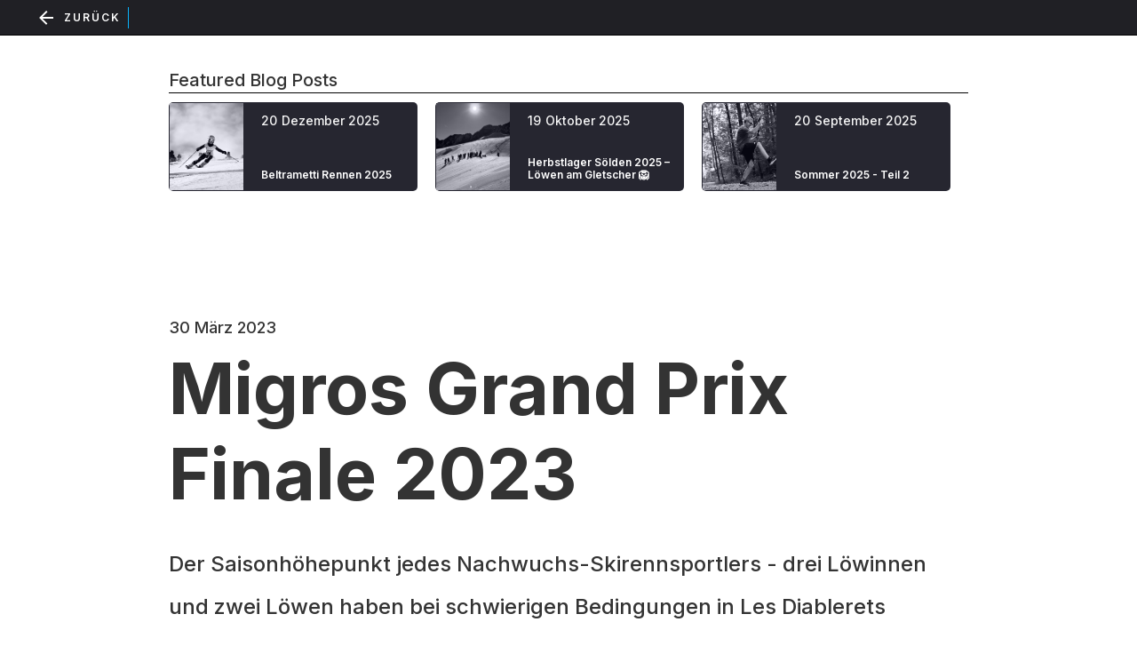

--- FILE ---
content_type: text/html
request_url: https://www.zuerileu.ch/post/migros-grand-prix-final-les-diablerets
body_size: 6452
content:
<!DOCTYPE html><!-- Last Published: Tue Jan 13 2026 18:04:17 GMT+0000 (Coordinated Universal Time) --><html data-wf-domain="www.zuerileu.ch" data-wf-page="65d666a73945f3c366b054fd" data-wf-site="65d666a73945f3c366b05490" lang="en" data-wf-collection="65d666a73945f3c366b054c7" data-wf-item-slug="migros-grand-prix-final-les-diablerets"><head><meta charset="utf-8"/><title>ZüriLeu Homepage</title><meta content="width=device-width, initial-scale=1" name="viewport"/><link href="https://cdn.prod.website-files.com/65d666a73945f3c366b05490/css/zurileu-homepage-d76dff6c6f6317160973f6.webflow.shared.5801d5eb1.css" rel="stylesheet" type="text/css" integrity="sha384-WAHV6xe/Wp7BIko5sLGJriTAERQDY+028oa6qt0X1qoXuHm+oo4WnCFDsJkjQpB5" crossorigin="anonymous"/><link href="https://fonts.googleapis.com" rel="preconnect"/><link href="https://fonts.gstatic.com" rel="preconnect" crossorigin="anonymous"/><script src="https://ajax.googleapis.com/ajax/libs/webfont/1.6.26/webfont.js" type="text/javascript"></script><script type="text/javascript">WebFont.load({  google: {    families: ["Inter:100,200,300,regular,500,600,700,800,900"]  }});</script><script type="text/javascript">!function(o,c){var n=c.documentElement,t=" w-mod-";n.className+=t+"js",("ontouchstart"in o||o.DocumentTouch&&c instanceof DocumentTouch)&&(n.className+=t+"touch")}(window,document);</script><link href="https://cdn.prod.website-files.com/65d666a73945f3c366b05490/65d666a73945f3c366b05537_Favicon_32png.png" rel="shortcut icon" type="image/x-icon"/><link href="https://cdn.prod.website-files.com/65d666a73945f3c366b05490/65d666a73945f3c366b0552e_Favicon_256.png" rel="apple-touch-icon"/><script>
  console.clear();
  /* globals
  $
*/

  const data = {
    months: {
      en: [
        'January', 'February', 'March', 'April', 'May', 'June',
        'July', 'August', 'September', 'October', 'November', 'December',
      ],
      local: [],
    },
    days: {
      en: [
        'Monday', 'Tuesday', 'Wednesday', 'Thursday', 'Friday', 'Saturday', 'Sunday',
      ],
      local: [],
    }
  };

  data.months.local = [
    'Januar', 'Februar', 'März', 'April', 'Mai', 'Juni',
    'Juli', 'August', 'September', 'Oktober', 'November', 'Dezember',
  ];
  data.days.local = [
    'Montag', 'Dienstag', 'Mittwoch', 'Donnerstag', 'Freitag', 'Samstag', 'Sonntag',
  ];

  if (data.months.local.length !== 12) {
    console.error('Months are incorrect! Check your script.')
  }
  if (data.days.local.length !== 7) {
    console.error('Days are incorrect! Check your script.')
  }

  const shortenDaysMonths = daymonth => daymonth.substring(0, 3);
  const convertToLocal = (daydate, whatToConvert) => {
    whatToConvert.each(function() {
      const theObject = $(this);
      let text = theObject.text();

      if (daydate === 'm' || daydate === 'month' || daydate === 'months') {
        for (let i = 0; i < data.months.en.length; i++) {
          text = text.replace(data.months.en[i], data.months.local[i])
          text = text.replace(shortenDaysMonths(data.months.en[i]), shortenDaysMonths(data.months.local[i]))
          theObject.text(text)
        }
      } else if (daydate === 'd' || daydate === 'day' || daydate === 'days') {
        for (let i = 0; i < data.days.en.length; i++) {
          text = text.replace(data.days.en[i], data.days.local[i])
          text = text.replace(shortenDaysMonths(data.days.en[i]), shortenDaysMonths(data.days.local[i]))
          theObject.text(text)
        }
      }
    });
  };
</script><script type="text/javascript">window.__WEBFLOW_CURRENCY_SETTINGS = {"currencyCode":"USD","symbol":"$","decimal":".","fractionDigits":2,"group":",","template":"{{wf {\"path\":\"symbol\",\"type\":\"PlainText\"} }} {{wf {\"path\":\"amount\",\"type\":\"CommercePrice\"} }} {{wf {\"path\":\"currencyCode\",\"type\":\"PlainText\"} }}","hideDecimalForWholeNumbers":false};</script></head><body class="body-9"><div class="navisection"><a data-w-id="003efcbe-510b-0331-7012-423a0d906d88" href="/blog" class="link-block-7 w-inline-block"><img src="https://cdn.prod.website-files.com/65d666a73945f3c366b05490/65d666a73945f3c366b0552c_ic_arrow_back_24px.svg" loading="lazy" alt="" class="image-10"/><div class="naviliniks">Zurück</div></a><a href="/blog" class="link-block-11 w-inline-block"><div class="text-block-14">Alle Beiträge anzeigen</div></a><link rel="prefetch" href="/blog"/></div><div class="section-16"><div class="feature"><div class="text-block-13"><strong class="bold-text-3">Featured Blog Posts</strong></div><div class="collection-list-wrapper-8 w-dyn-list"><div role="list" class="collection-list-5 w-dyn-items w-row"><div role="listitem" class="collection-item-12 w-dyn-item w-col w-col-6"><img alt="" loading="lazy" id="w-node-_981b16a3-3974-cb09-881f-2c6bbee2f015-66b054fd" src="https://cdn.prod.website-files.com/65d666a73945f3c366b054a8/694b84f1fa1567002a3a0b6f_Beltrmetti_2025_J_U10-2668.jpg" sizes="(max-width: 479px) 96vw, (max-width: 767px) 97vw, (max-width: 991px) 48vw, 50vw" srcset="https://cdn.prod.website-files.com/65d666a73945f3c366b054a8/694b84f1fa1567002a3a0b6f_Beltrmetti_2025_J_U10-2668-p-500.jpg 500w, https://cdn.prod.website-files.com/65d666a73945f3c366b054a8/694b84f1fa1567002a3a0b6f_Beltrmetti_2025_J_U10-2668-p-800.jpg 800w, https://cdn.prod.website-files.com/65d666a73945f3c366b054a8/694b84f1fa1567002a3a0b6f_Beltrmetti_2025_J_U10-2668-p-1080.jpg 1080w, https://cdn.prod.website-files.com/65d666a73945f3c366b054a8/694b84f1fa1567002a3a0b6f_Beltrmetti_2025_J_U10-2668-p-1600.jpg 1600w, https://cdn.prod.website-files.com/65d666a73945f3c366b054a8/694b84f1fa1567002a3a0b6f_Beltrmetti_2025_J_U10-2668-p-2000.jpg 2000w, https://cdn.prod.website-files.com/65d666a73945f3c366b054a8/694b84f1fa1567002a3a0b6f_Beltrmetti_2025_J_U10-2668-p-2600.jpg 2600w, https://cdn.prod.website-files.com/65d666a73945f3c366b054a8/694b84f1fa1567002a3a0b6f_Beltrmetti_2025_J_U10-2668-p-3200.jpg 3200w, https://cdn.prod.website-files.com/65d666a73945f3c366b054a8/694b84f1fa1567002a3a0b6f_Beltrmetti_2025_J_U10-2668.jpg 4334w" class="image-35"/><a href="/post/beltrametti-rennen-2025" class="link-block-13 w-inline-block"><div class="div-block-109"><div id="w-node-d98182c9-9289-48cb-b7bd-35c3971956c9-66b054fd" class="text-block-32 date-day">20</div><div class="text-block-32 date-month">December 2025</div></div><div id="w-node-d98182c9-9289-48cb-b7bd-35c3971956c8-66b054fd" class="text-block-31">Beltrametti Rennen 2025</div></a></div><div role="listitem" class="collection-item-12 w-dyn-item w-col w-col-6"><img alt="" loading="lazy" id="w-node-_981b16a3-3974-cb09-881f-2c6bbee2f015-66b054fd" src="https://cdn.prod.website-files.com/65d666a73945f3c366b054a8/68fe200a8a7a261718d77c50_811A4199-23D2-453B-879C-04284ABE1BD1_1_105_c.jpeg" sizes="(max-width: 479px) 96vw, (max-width: 767px) 97vw, (max-width: 991px) 48vw, 50vw" srcset="https://cdn.prod.website-files.com/65d666a73945f3c366b054a8/68fe200a8a7a261718d77c50_811A4199-23D2-453B-879C-04284ABE1BD1_1_105_c-p-500.jpeg 500w, https://cdn.prod.website-files.com/65d666a73945f3c366b054a8/68fe200a8a7a261718d77c50_811A4199-23D2-453B-879C-04284ABE1BD1_1_105_c.jpeg 768w" class="image-35"/><a href="/post/herbstlager-solden-2025---lowen-am-gletscher" class="link-block-13 w-inline-block"><div class="div-block-109"><div id="w-node-d98182c9-9289-48cb-b7bd-35c3971956c9-66b054fd" class="text-block-32 date-day">19</div><div class="text-block-32 date-month">October 2025</div></div><div id="w-node-d98182c9-9289-48cb-b7bd-35c3971956c8-66b054fd" class="text-block-31">Herbstlager Sölden 2025 – Löwen am Gletscher 🦁</div></a></div><div role="listitem" class="collection-item-12 w-dyn-item w-col w-col-6"><img alt="" loading="lazy" id="w-node-_981b16a3-3974-cb09-881f-2c6bbee2f015-66b054fd" src="https://cdn.prod.website-files.com/65d666a73945f3c366b054a8/68e92c0a64ec912be019cf47_Bildschirmfoto%202025-10-10%20um%2017.53.33.png" sizes="(max-width: 479px) 96vw, (max-width: 767px) 97vw, (max-width: 991px) 48vw, 50vw" srcset="https://cdn.prod.website-files.com/65d666a73945f3c366b054a8/68e92c0a64ec912be019cf47_Bildschirmfoto%202025-10-10%20um%2017.53.33-p-500.png 500w, https://cdn.prod.website-files.com/65d666a73945f3c366b054a8/68e92c0a64ec912be019cf47_Bildschirmfoto%202025-10-10%20um%2017.53.33-p-800.png 800w, https://cdn.prod.website-files.com/65d666a73945f3c366b054a8/68e92c0a64ec912be019cf47_Bildschirmfoto%202025-10-10%20um%2017.53.33-p-1080.png 1080w, https://cdn.prod.website-files.com/65d666a73945f3c366b054a8/68e92c0a64ec912be019cf47_Bildschirmfoto%202025-10-10%20um%2017.53.33.png 1342w" class="image-35"/><a href="/post/sommer-2025---teil2" class="link-block-13 w-inline-block"><div class="div-block-109"><div id="w-node-d98182c9-9289-48cb-b7bd-35c3971956c9-66b054fd" class="text-block-32 date-day">20</div><div class="text-block-32 date-month">September 2025</div></div><div id="w-node-d98182c9-9289-48cb-b7bd-35c3971956c8-66b054fd" class="text-block-31">Sommer 2025 - Teil 2</div></a></div></div></div></div></div><div class="section-2"><div class="headline-und-leadtext"><div class="div-block-108"><div class="text-block-9 date-day">30</div><div class="text-block-9 date-month">March</div><div class="text-block-9">2023</div></div><h1 class="heading-4">Migros Grand Prix Finale 2023</h1><div class="leadtext">Der Saisonhöhepunkt jedes Nachwuchs-Skirennsportlers - drei Löwinnen und zwei Löwen haben bei schwierigen Bedingungen in Les Diablerets gekämpft!</div><div class="div-block-56"><img height="" loading="lazy" src="" width="608" alt="" class="image-18 w-dyn-bind-empty"/></div><div class="rich-text-block w-richtext"><h4>Donnerstag</h4><p>Der Wetterbericht für das grosse Finale konnte die Vorfreude kaum dämpfen. So reisten am Donnerstag fünf top motivierte Löwinnen und Löwen - Anouk, Luisa, Lily Ann, Venus &amp; Noah - bei strömendem Regen nach Les Diablerets.</p><p>‍</p><figure style="max-width:1024pxpx" class="w-richtext-align-fullwidth w-richtext-figure-type-image"><div><img src="https://cdn.prod.website-files.com/65d666a73945f3c366b054a8/65d666a73945f3c366b05701_1.JPG" loading="lazy" alt=""/></div><figcaption>Welcome to Les Diablerets</figcaption></figure><p>‍</p><p>Der Nachmittag wurde genutzt, um vergessene &quot;Race Booklets&quot; zu ersetzen, erste Erkundungstouren ins Race-Village zu unternehmen und sich im Hotel einzurichten.</p><p>‍</p><h4>Freitag - Trainingstag</h4><p>‍</p><p>8 Grad und Dauerregen sind nicht gerade die besten Freunde des Skirennfahrers; trotzdem starteten wir früh, um den Rennhang zu besichtigen und wenigstens ein paar Trainingsläufe zu absolvieren. Bei der Talstation dann der erste Rückschlag: Starke Gewitter und Sturm. Gondel fährt nicht.</p><p>Deshalb war bereits der erste Besuch des &quot;Festzelts&quot; angesagt. Einige Runden &quot;Ciao Sepp&quot; und ein paar Kartentricks (ich bin immer noch beeindruckt, Venus!) später dann die freudige Nachricht: Die Gondel fährt wieder: Ab ins Training. </p><p>‍</p><figure style="max-width:4032pxpx" class="w-richtext-align-fullwidth w-richtext-figure-type-image"><div><img src="https://cdn.prod.website-files.com/65d666a73945f3c366b054a8/65d666a73945f3c366b05705_jassen-warten.jpg" loading="lazy" alt=""/></div><figcaption>Jassen und Tricks</figcaption></figure><p>‍</p><figure style="max-width:1600pxpx" class="w-richtext-align-fullwidth w-richtext-figure-type-image"><div><img src="https://cdn.prod.website-files.com/65d666a73945f3c366b054a8/65d666a73945f3c366b05706_zeitvertreib.JPG" loading="lazy" alt=""/></div><figcaption>Regenmäntel trocknen..</figcaption></figure><p>‍</p><p>‍</p><figure style="max-width:1017pxpx" class="w-richtext-align-fullwidth w-richtext-figure-type-image"><div><img src="https://cdn.prod.website-files.com/65d666a73945f3c366b054a8/65d666a73945f3c366b05702_training.jpg" loading="lazy" alt=""/></div><figcaption>Ein paar Trainingsschwünge für die Beine..</figcaption></figure><p>‍</p><p>Die kurze regenfreie Zeit wurde genutzt, um ein paar Läufe zu trainieren; wobei die wohl bald meterhohen &quot;Sulzhügel&quot; im unteren Teil der Talabfahrt die grössere Herausforderung waren als die Rennpiste:-)</p><p>Am Nachmittag wurden die Skis auf Vordermann gebracht: Da wurde gefachsimpelt, um die Wette Kanten geschliffen, Skis gewachst und Beläge poliert!</p><p>‍</p><figure style="max-width:1024pxpx" class="w-richtext-align-fullwidth w-richtext-figure-type-image"><div><img src="https://cdn.prod.website-files.com/65d666a73945f3c366b054a8/65d666a73945f3c366b05703_wachs2.jpeg" loading="lazy" alt=""/></div><figcaption>Die Skipapis am Werk:-)</figcaption></figure><p>‍</p><p>‍</p><figure style="max-width:3024pxpx" class="w-richtext-align-fullwidth w-richtext-figure-type-image"><div><img src="https://cdn.prod.website-files.com/65d666a73945f3c366b054a8/65d666a73945f3c366b05704_wachs.jpg" loading="lazy" alt=""/></div></figure><p>‍</p><p>Vor dem Nachtessen das erste Highlight für die Kinder: Der <strong>Einzug der Athleten</strong>. In strömendem Regen zogen die Kinder kantonsweise aufgestellt auf einer abgekürzten Runde vom Race-Village durchs Dorf und wieder zurück. ZüriLeu war Fahnenträger!</p><p>‍</p><figure style="max-width:4032pxpx" class="w-richtext-align-fullwidth w-richtext-figure-type-image"><div><img src="https://cdn.prod.website-files.com/65d666a73945f3c366b054a8/65d666a73945f3c366b05707_umzug1.jpeg" loading="lazy" alt=""/></div><figcaption>Luisa als stolze Fahnenträgerin!</figcaption></figure><p>‍</p><figure style="max-width:1024pxpx" class="w-richtext-align-fullwidth w-richtext-figure-type-image"><div><img src="https://cdn.prod.website-files.com/65d666a73945f3c366b054a8/65d666a73945f3c366b05708_umzug3.jpeg" loading="lazy" alt=""/></div><figcaption>Okay, bei den Erwachsenen wirkt die Begeisterung leicht gestellt:-)</figcaption></figure><p>‍</p><p>In unserer neuen Stammbeiz &quot;Chez Lacroix&quot; - die es auch die kommenden Tage/Abende bleiben sollte - genossen wir ein feines Nachtessen bei super Stimmung!</p><figure style="max-width:1600pxpx" class="w-richtext-align-fullwidth w-richtext-figure-type-image"><div><img src="https://cdn.prod.website-files.com/65d666a73945f3c366b054a8/65d666a73945f3c366b05709_essen.JPG" loading="lazy" alt=""/></div></figure><p>‍</p><figure style="max-width:1024pxpx" class="w-richtext-align-fullwidth w-richtext-figure-type-image"><div><img src="https://cdn.prod.website-files.com/65d666a73945f3c366b054a8/65d666a73945f3c366b0570a_kinder1.jpeg" loading="lazy" alt=""/></div></figure><p>‍</p><h4>Samstag - erster Renntag: Kombirace</h4><p>Nach kurzer aber ruhiger Nacht, waren um 7 Uhr alle hochmotiviert beim zMorgen; langsam machte sich bei den RennfahrerInnen ein wenig Nervosität breit... Die zweimalige Rennverschiebung (nach hinten) infolge schlechten Wetters wurde aber vor allem von den Erwachsenen etwas beunruhigt aufgenommen. Regen hin- oder her - gegen 8 waren alle in der Gondel. Endlich geht es los!!</p><p>Als erstes die Besichtigung. Ein kurzes Kombirace im unteren Teil der originalen Rennpiste. Eine eisige Spur zog sich zwischen grossen Sulzhaufen den Hang hinunter. Die Freude darüber, dass gestartet werden konnte war riesig und so schossen bald vier der fünf Löwen in wilder Fahrt dem Ziel entgegen.</p><p>‍</p><figure style="max-width:4032pxpx" class="w-richtext-align-fullwidth w-richtext-figure-type-image"><div><img src="https://cdn.prod.website-files.com/65d666a73945f3c366b054a8/65d666a73945f3c366b0570b_combyrace.jpg" loading="lazy" alt=""/></div><figcaption>Die Rennpiste</figcaption></figure><p>‍</p><figure style="max-width:4176pxpx" class="w-richtext-align-fullwidth w-richtext-figure-type-image"><div><img src="https://cdn.prod.website-files.com/65d666a73945f3c366b054a8/65d666a73945f3c366b0570c_AlphaFoto_D15832991.jpg" loading="lazy" alt=""/></div><figcaption>Luisa im Kombirace</figcaption></figure><p>‍</p><p>Leider wurde das Rennen nach ca. 2 Stunden aufgrund des Regens und des warmen Wetters aus Sicherheitsgründen abgebrochen. So konnten nur etwa die Hälfte aller Fahrer starten und Noah, der in der letzten Kategorie gefahren wäre, konnte heute nicht fahren.</p><p>‍</p><p>Den Nachmittag verbrachten wir im Race-Village und im Festzelt mit Kaffee, Kuchen, netten Gesprächen und Rangverkündigung.</p><p>‍</p><figure style="max-width:3024pxpx" class="w-richtext-align-fullwidth w-richtext-figure-type-image"><div><img src="https://cdn.prod.website-files.com/65d666a73945f3c366b054a8/65d666a73945f3c366b0570d_new-tools.jpg" loading="lazy" alt=""/></div><figcaption>Neue Gadgets:-) Cap und Brille aus dem Race-Village!</figcaption></figure><p>‍</p><figure style="max-width:4032pxpx" class="w-richtext-align-fullwidth w-richtext-figure-type-image"><div><img src="https://cdn.prod.website-files.com/65d666a73945f3c366b054a8/65d666a73945f3c366b0570e_zelt.jpg" loading="lazy" alt=""/></div><figcaption>Impressionen aus dem Festzelt</figcaption></figure><p>‍</p><p>Vor dem Nachtessen ging es nochmals in den Wachskeller, wo die RS Skis für den nächsten Tag präpariert wurden:-)</p><p>‍</p><figure style="max-width:1024pxpx" class="w-richtext-align-fullwidth w-richtext-figure-type-image"><div><img src="https://cdn.prod.website-files.com/65d666a73945f3c366b054a8/65d666a73945f3c366b0570f_chefwachs1.jpeg" loading="lazy" alt=""/></div><figcaption>Schleichwerbung:-)</figcaption></figure><p>‍</p><p>Danach wiederum Delikatessen in der Stammbeiz:-) Haxe für Jens, &quot;Iglu&quot; für Chrigi und Boris:-)</p><p>‍</p><figure style="max-width:768pxpx" class="w-richtext-align-fullwidth w-richtext-figure-type-image"><div><img src="https://cdn.prod.website-files.com/65d666a73945f3c366b054a8/65d666a73945f3c366b05710_jens1.jpeg" loading="lazy" alt=""/></div><figcaption>Schmeckte so wie es aussah!</figcaption></figure><p>‍</p><p>‍</p><figure style="max-width:768pxpx" class="w-richtext-align-fullwidth w-richtext-figure-type-image"><div><img src="https://cdn.prod.website-files.com/65d666a73945f3c366b054a8/65d666a73945f3c366b05711_boris2.jpeg" loading="lazy" alt=""/></div><figcaption>Wenigstens der Dessert war gefroren...</figcaption></figure><p>‍</p><h4>Sonntag - zweiter Renntag: Riesenslalom</h4><p>Lichtblick am Morgen!! Unglaublich, die Sonne schien!</p><figure style="max-width:1024pxpx" class="w-richtext-align-fullwidth w-richtext-figure-type-image"><div><img src="https://cdn.prod.website-files.com/65d666a73945f3c366b054a8/65d666a73945f3c366b05712_lichtblick.jpeg" loading="lazy" alt=""/></div><figcaption>Ein Lichtblick!</figcaption></figure><p>‍</p><p>Die Rennen wurden aufgrund des nächtlichen Schneefalls wiederum etwas später gestartet. Die kälteren Temperaturen und das trockene Wetter liessen aber hoffen, dass heute alle Fahrer starten konnten. Damit sicher alle Teilnehmer mindestens ein Rennen fahren konnten, durften heute diejenigen Kategorien zuerst starten, die am Samstag ausgefallen waren.</p><p>‍</p><figure style="max-width:4032pxpx" class="w-richtext-align-fullwidth w-richtext-figure-type-image"><div><img src="https://cdn.prod.website-files.com/65d666a73945f3c366b054a8/65d666a73945f3c366b05714_RS.jpg" loading="lazy" alt=""/></div><figcaption>Die RS Rennpiste</figcaption></figure><p>‍</p><p>Die Besichtigung erfolgte heute grösstenteils &quot;von Aussen&quot;, um die Rennpiste nicht zusätzlich zu strapazieren.</p><p>‍</p><figure style="max-width:4032pxpx" class="w-richtext-align-fullwidth w-richtext-figure-type-image"><div><img src="https://cdn.prod.website-files.com/65d666a73945f3c366b054a8/65d666a73945f3c366b05713_besichtigung.jpg" loading="lazy" alt=""/></div><figcaption>Besichtigung</figcaption></figure><p>‍</p><p>Das Rennen wurde immer wieder unterbrochen und sogar die Tore umgesteckt, um die Piste in Stand zu halten. Leider musste das Rennen aber auch am Sonntag aus Sicherheitsgründen ganz kurz vor Schluss abgebrochen werden. Die letzten 50 Fahrerinnen durften leider nicht mehr starten. So konnten Noah, Venus, Anouk und Lily Ann das Rennen fahren; für Luisa hat es leider nicht mehr gereicht.</p><p>‍</p><figure style="max-width:4176pxpx" class="w-richtext-align-fullwidth w-richtext-figure-type-image"><div><img src="https://cdn.prod.website-files.com/65d666a73945f3c366b054a8/65d666a73945f3c366b05715_anouk.jpeg" loading="lazy" alt=""/></div><figcaption>Anouk</figcaption></figure><p>‍</p><figure style="max-width:4176pxpx" class="w-richtext-align-fullwidth w-richtext-figure-type-image"><div><img src="https://cdn.prod.website-files.com/624af94659d4077008bfc771/642ee70348d9b631e15c8b86_anouk2.jpeg" loading="lazy" alt=""/></div><figcaption>Anouk</figcaption></figure><p>‍</p><figure style="max-width:1600pxpx" class="w-richtext-align-fullwidth w-richtext-figure-type-image"><div><img src="https://cdn.prod.website-files.com/65d666a73945f3c366b054a8/65d666a73945f3c366b05716_venus.jpeg" loading="lazy" alt=""/></div><figcaption>Venus</figcaption></figure><p>‍</p><figure style="max-width:1600pxpx" class="w-richtext-align-fullwidth w-richtext-figure-type-image"><div><img src="https://cdn.prod.website-files.com/65d666a73945f3c366b054a8/65d666a73945f3c366b05717_noa1.jpeg" loading="lazy" alt=""/></div><figcaption>Noah</figcaption></figure><p>‍</p><figure style="max-width:1600pxpx" class="w-richtext-align-fullwidth w-richtext-figure-type-image"><div><img src="https://cdn.prod.website-files.com/65d666a73945f3c366b054a8/65d666a73945f3c366b05718_noa2.jpeg" loading="lazy" alt=""/></div><figcaption>Noah</figcaption></figure><p>‍</p><p>Das arge Wetter und die entsprechend schwierigen Schneeverhältnisse waren zwar herausfordernd, konnten aber unsere tolle Stimmung nicht trüben! </p><p>Herzlichen Dank an alle für die super Tage!</p><p>‍</p><p>‍</p></div></div></div><script src="https://d3e54v103j8qbb.cloudfront.net/js/jquery-3.5.1.min.dc5e7f18c8.js?site=65d666a73945f3c366b05490" type="text/javascript" integrity="sha256-9/aliU8dGd2tb6OSsuzixeV4y/faTqgFtohetphbbj0=" crossorigin="anonymous"></script><script src="https://cdn.prod.website-files.com/65d666a73945f3c366b05490/js/webflow.schunk.1a807f015b216e46.js" type="text/javascript" integrity="sha384-oY4R8SfnVBTWnix6ULiWbZs/5tyRyxEiWcG+WrT3unnu5pmfsIYJEraZcyFVlvND" crossorigin="anonymous"></script><script src="https://cdn.prod.website-files.com/65d666a73945f3c366b05490/js/webflow.schunk.4d357312e7575e5f.js" type="text/javascript" integrity="sha384-jlUjT8YUEM7pgAV/68n/e2axdwV4xYgMostmbtHQOxyB+es4xo09nopXzuYrUY2w" crossorigin="anonymous"></script><script src="https://cdn.prod.website-files.com/65d666a73945f3c366b05490/js/webflow.1c030068.9a8c3c2c1018ee1b.js" type="text/javascript" integrity="sha384-x1w0XjQl2SLptlg1O8ohl93SxTBWWuLq1T/2XiwIbNC4u8eYySRNLLY34ODWcGoa" crossorigin="anonymous"></script><script>
  console.clear();
  /* globals
  $
*/

  const data = {
    months: {
      en: [
        'January', 'February', 'March', 'April', 'May', 'June',
        'July', 'August', 'September', 'October', 'November', 'December',
      ],
      local: [],
    },
    days: {
      en: [
        'Monday', 'Tuesday', 'Wednesday', 'Thursday', 'Friday', 'Saturday', 'Sunday',
      ],
      local: [],
    }
  };

  data.months.local = [
    'Januar', 'Februar', 'März', 'April', 'Mai', 'Juni',
    'Juli', 'August', 'September', 'Oktober', 'November', 'Dezember',
  ];
  data.days.local = [
    'Montag', 'Dienstag', 'Mittwoch', 'Donnerstag', 'Freitag', 'Samstag', 'Sonntag',
  ];

  if (data.months.local.length !== 12) {
    console.error('Months are incorrect! Check your script.')
  }
  if (data.days.local.length !== 7) {
    console.error('Days are incorrect! Check your script.')
  }

  const shortenDaysMonths = daymonth => daymonth.substring(0, 3);
  const convertToLocal = (daydate, whatToConvert) => {
    whatToConvert.each(function() {
      const theObject = $(this);
      let text = theObject.text();

      if (daydate === 'm' || daydate === 'month' || daydate === 'months') {
        for (let i = 0; i < data.months.en.length; i++) {
          text = text.replace(data.months.en[i], data.months.local[i])
          text = text.replace(shortenDaysMonths(data.months.en[i]), shortenDaysMonths(data.months.local[i]))
          theObject.text(text)
        }
      } else if (daydate === 'd' || daydate === 'day' || daydate === 'days') {
        for (let i = 0; i < data.days.en.length; i++) {
          text = text.replace(data.days.en[i], data.days.local[i])
          text = text.replace(shortenDaysMonths(data.days.en[i]), shortenDaysMonths(data.days.local[i]))
          theObject.text(text)
        }
      }
    });
  };
</script>

<script>
  const allDates = $('.date-month');
  const allDays = $('.date-day');

  convertToLocal('m', allDates);
  convertToLocal('d', allDays);
</script></body></html>

--- FILE ---
content_type: text/css
request_url: https://cdn.prod.website-files.com/65d666a73945f3c366b05490/css/zurileu-homepage-d76dff6c6f6317160973f6.webflow.shared.5801d5eb1.css
body_size: 34315
content:
html {
  -webkit-text-size-adjust: 100%;
  -ms-text-size-adjust: 100%;
  font-family: sans-serif;
}

body {
  margin: 0;
}

article, aside, details, figcaption, figure, footer, header, hgroup, main, menu, nav, section, summary {
  display: block;
}

audio, canvas, progress, video {
  vertical-align: baseline;
  display: inline-block;
}

audio:not([controls]) {
  height: 0;
  display: none;
}

[hidden], template {
  display: none;
}

a {
  background-color: #0000;
}

a:active, a:hover {
  outline: 0;
}

abbr[title] {
  border-bottom: 1px dotted;
}

b, strong {
  font-weight: bold;
}

dfn {
  font-style: italic;
}

h1 {
  margin: .67em 0;
  font-size: 2em;
}

mark {
  color: #000;
  background: #ff0;
}

small {
  font-size: 80%;
}

sub, sup {
  vertical-align: baseline;
  font-size: 75%;
  line-height: 0;
  position: relative;
}

sup {
  top: -.5em;
}

sub {
  bottom: -.25em;
}

img {
  border: 0;
}

svg:not(:root) {
  overflow: hidden;
}

hr {
  box-sizing: content-box;
  height: 0;
}

pre {
  overflow: auto;
}

code, kbd, pre, samp {
  font-family: monospace;
  font-size: 1em;
}

button, input, optgroup, select, textarea {
  color: inherit;
  font: inherit;
  margin: 0;
}

button {
  overflow: visible;
}

button, select {
  text-transform: none;
}

button, html input[type="button"], input[type="reset"] {
  -webkit-appearance: button;
  cursor: pointer;
}

button[disabled], html input[disabled] {
  cursor: default;
}

button::-moz-focus-inner, input::-moz-focus-inner {
  border: 0;
  padding: 0;
}

input {
  line-height: normal;
}

input[type="checkbox"], input[type="radio"] {
  box-sizing: border-box;
  padding: 0;
}

input[type="number"]::-webkit-inner-spin-button, input[type="number"]::-webkit-outer-spin-button {
  height: auto;
}

input[type="search"] {
  -webkit-appearance: none;
}

input[type="search"]::-webkit-search-cancel-button, input[type="search"]::-webkit-search-decoration {
  -webkit-appearance: none;
}

legend {
  border: 0;
  padding: 0;
}

textarea {
  overflow: auto;
}

optgroup {
  font-weight: bold;
}

table {
  border-collapse: collapse;
  border-spacing: 0;
}

td, th {
  padding: 0;
}

@font-face {
  font-family: webflow-icons;
  src: url("[data-uri]") format("truetype");
  font-weight: normal;
  font-style: normal;
}

[class^="w-icon-"], [class*=" w-icon-"] {
  speak: none;
  font-variant: normal;
  text-transform: none;
  -webkit-font-smoothing: antialiased;
  -moz-osx-font-smoothing: grayscale;
  font-style: normal;
  font-weight: normal;
  line-height: 1;
  font-family: webflow-icons !important;
}

.w-icon-slider-right:before {
  content: "";
}

.w-icon-slider-left:before {
  content: "";
}

.w-icon-nav-menu:before {
  content: "";
}

.w-icon-arrow-down:before, .w-icon-dropdown-toggle:before {
  content: "";
}

.w-icon-file-upload-remove:before {
  content: "";
}

.w-icon-file-upload-icon:before {
  content: "";
}

* {
  box-sizing: border-box;
}

html {
  height: 100%;
}

body {
  color: #333;
  background-color: #fff;
  min-height: 100%;
  margin: 0;
  font-family: Arial, sans-serif;
  font-size: 14px;
  line-height: 20px;
}

img {
  vertical-align: middle;
  max-width: 100%;
  display: inline-block;
}

html.w-mod-touch * {
  background-attachment: scroll !important;
}

.w-block {
  display: block;
}

.w-inline-block {
  max-width: 100%;
  display: inline-block;
}

.w-clearfix:before, .w-clearfix:after {
  content: " ";
  grid-area: 1 / 1 / 2 / 2;
  display: table;
}

.w-clearfix:after {
  clear: both;
}

.w-hidden {
  display: none;
}

.w-button {
  color: #fff;
  line-height: inherit;
  cursor: pointer;
  background-color: #3898ec;
  border: 0;
  border-radius: 0;
  padding: 9px 15px;
  text-decoration: none;
  display: inline-block;
}

input.w-button {
  -webkit-appearance: button;
}

html[data-w-dynpage] [data-w-cloak] {
  color: #0000 !important;
}

.w-code-block {
  margin: unset;
}

pre.w-code-block code {
  all: inherit;
}

.w-optimization {
  display: contents;
}

.w-webflow-badge, .w-webflow-badge > img {
  box-sizing: unset;
  width: unset;
  height: unset;
  max-height: unset;
  max-width: unset;
  min-height: unset;
  min-width: unset;
  margin: unset;
  padding: unset;
  float: unset;
  clear: unset;
  border: unset;
  border-radius: unset;
  background: unset;
  background-image: unset;
  background-position: unset;
  background-size: unset;
  background-repeat: unset;
  background-origin: unset;
  background-clip: unset;
  background-attachment: unset;
  background-color: unset;
  box-shadow: unset;
  transform: unset;
  direction: unset;
  font-family: unset;
  font-weight: unset;
  color: unset;
  font-size: unset;
  line-height: unset;
  font-style: unset;
  font-variant: unset;
  text-align: unset;
  letter-spacing: unset;
  -webkit-text-decoration: unset;
  text-decoration: unset;
  text-indent: unset;
  text-transform: unset;
  list-style-type: unset;
  text-shadow: unset;
  vertical-align: unset;
  cursor: unset;
  white-space: unset;
  word-break: unset;
  word-spacing: unset;
  word-wrap: unset;
  transition: unset;
}

.w-webflow-badge {
  white-space: nowrap;
  cursor: pointer;
  box-shadow: 0 0 0 1px #0000001a, 0 1px 3px #0000001a;
  visibility: visible !important;
  opacity: 1 !important;
  z-index: 2147483647 !important;
  color: #aaadb0 !important;
  overflow: unset !important;
  background-color: #fff !important;
  border-radius: 3px !important;
  width: auto !important;
  height: auto !important;
  margin: 0 !important;
  padding: 6px !important;
  font-size: 12px !important;
  line-height: 14px !important;
  text-decoration: none !important;
  display: inline-block !important;
  position: fixed !important;
  inset: auto 12px 12px auto !important;
  transform: none !important;
}

.w-webflow-badge > img {
  position: unset;
  visibility: unset !important;
  opacity: 1 !important;
  vertical-align: middle !important;
  display: inline-block !important;
}

h1, h2, h3, h4, h5, h6 {
  margin-bottom: 10px;
  font-weight: bold;
}

h1 {
  margin-top: 20px;
  font-size: 38px;
  line-height: 44px;
}

h2 {
  margin-top: 20px;
  font-size: 32px;
  line-height: 36px;
}

h3 {
  margin-top: 20px;
  font-size: 24px;
  line-height: 30px;
}

h4 {
  margin-top: 10px;
  font-size: 18px;
  line-height: 24px;
}

h5 {
  margin-top: 10px;
  font-size: 14px;
  line-height: 20px;
}

h6 {
  margin-top: 10px;
  font-size: 12px;
  line-height: 18px;
}

p {
  margin-top: 0;
  margin-bottom: 10px;
}

blockquote {
  border-left: 5px solid #e2e2e2;
  margin: 0 0 10px;
  padding: 10px 20px;
  font-size: 18px;
  line-height: 22px;
}

figure {
  margin: 0 0 10px;
}

figcaption {
  text-align: center;
  margin-top: 5px;
}

ul, ol {
  margin-top: 0;
  margin-bottom: 10px;
  padding-left: 40px;
}

.w-list-unstyled {
  padding-left: 0;
  list-style: none;
}

.w-embed:before, .w-embed:after {
  content: " ";
  grid-area: 1 / 1 / 2 / 2;
  display: table;
}

.w-embed:after {
  clear: both;
}

.w-video {
  width: 100%;
  padding: 0;
  position: relative;
}

.w-video iframe, .w-video object, .w-video embed {
  border: none;
  width: 100%;
  height: 100%;
  position: absolute;
  top: 0;
  left: 0;
}

fieldset {
  border: 0;
  margin: 0;
  padding: 0;
}

button, [type="button"], [type="reset"] {
  cursor: pointer;
  -webkit-appearance: button;
  border: 0;
}

.w-form {
  margin: 0 0 15px;
}

.w-form-done {
  text-align: center;
  background-color: #ddd;
  padding: 20px;
  display: none;
}

.w-form-fail {
  background-color: #ffdede;
  margin-top: 10px;
  padding: 10px;
  display: none;
}

label {
  margin-bottom: 5px;
  font-weight: bold;
  display: block;
}

.w-input, .w-select {
  color: #333;
  vertical-align: middle;
  background-color: #fff;
  border: 1px solid #ccc;
  width: 100%;
  height: 38px;
  margin-bottom: 10px;
  padding: 8px 12px;
  font-size: 14px;
  line-height: 1.42857;
  display: block;
}

.w-input::placeholder, .w-select::placeholder {
  color: #999;
}

.w-input:focus, .w-select:focus {
  border-color: #3898ec;
  outline: 0;
}

.w-input[disabled], .w-select[disabled], .w-input[readonly], .w-select[readonly], fieldset[disabled] .w-input, fieldset[disabled] .w-select {
  cursor: not-allowed;
}

.w-input[disabled]:not(.w-input-disabled), .w-select[disabled]:not(.w-input-disabled), .w-input[readonly], .w-select[readonly], fieldset[disabled]:not(.w-input-disabled) .w-input, fieldset[disabled]:not(.w-input-disabled) .w-select {
  background-color: #eee;
}

textarea.w-input, textarea.w-select {
  height: auto;
}

.w-select {
  background-color: #f3f3f3;
}

.w-select[multiple] {
  height: auto;
}

.w-form-label {
  cursor: pointer;
  margin-bottom: 0;
  font-weight: normal;
  display: inline-block;
}

.w-radio {
  margin-bottom: 5px;
  padding-left: 20px;
  display: block;
}

.w-radio:before, .w-radio:after {
  content: " ";
  grid-area: 1 / 1 / 2 / 2;
  display: table;
}

.w-radio:after {
  clear: both;
}

.w-radio-input {
  float: left;
  margin: 3px 0 0 -20px;
  line-height: normal;
}

.w-file-upload {
  margin-bottom: 10px;
  display: block;
}

.w-file-upload-input {
  opacity: 0;
  z-index: -100;
  width: .1px;
  height: .1px;
  position: absolute;
  overflow: hidden;
}

.w-file-upload-default, .w-file-upload-uploading, .w-file-upload-success {
  color: #333;
  display: inline-block;
}

.w-file-upload-error {
  margin-top: 10px;
  display: block;
}

.w-file-upload-default.w-hidden, .w-file-upload-uploading.w-hidden, .w-file-upload-error.w-hidden, .w-file-upload-success.w-hidden {
  display: none;
}

.w-file-upload-uploading-btn {
  cursor: pointer;
  background-color: #fafafa;
  border: 1px solid #ccc;
  margin: 0;
  padding: 8px 12px;
  font-size: 14px;
  font-weight: normal;
  display: flex;
}

.w-file-upload-file {
  background-color: #fafafa;
  border: 1px solid #ccc;
  flex-grow: 1;
  justify-content: space-between;
  margin: 0;
  padding: 8px 9px 8px 11px;
  display: flex;
}

.w-file-upload-file-name {
  font-size: 14px;
  font-weight: normal;
  display: block;
}

.w-file-remove-link {
  cursor: pointer;
  width: auto;
  height: auto;
  margin-top: 3px;
  margin-left: 10px;
  padding: 3px;
  display: block;
}

.w-icon-file-upload-remove {
  margin: auto;
  font-size: 10px;
}

.w-file-upload-error-msg {
  color: #ea384c;
  padding: 2px 0;
  display: inline-block;
}

.w-file-upload-info {
  padding: 0 12px;
  line-height: 38px;
  display: inline-block;
}

.w-file-upload-label {
  cursor: pointer;
  background-color: #fafafa;
  border: 1px solid #ccc;
  margin: 0;
  padding: 8px 12px;
  font-size: 14px;
  font-weight: normal;
  display: inline-block;
}

.w-icon-file-upload-icon, .w-icon-file-upload-uploading {
  width: 20px;
  margin-right: 8px;
  display: inline-block;
}

.w-icon-file-upload-uploading {
  height: 20px;
}

.w-container {
  max-width: 940px;
  margin-left: auto;
  margin-right: auto;
}

.w-container:before, .w-container:after {
  content: " ";
  grid-area: 1 / 1 / 2 / 2;
  display: table;
}

.w-container:after {
  clear: both;
}

.w-container .w-row {
  margin-left: -10px;
  margin-right: -10px;
}

.w-row:before, .w-row:after {
  content: " ";
  grid-area: 1 / 1 / 2 / 2;
  display: table;
}

.w-row:after {
  clear: both;
}

.w-row .w-row {
  margin-left: 0;
  margin-right: 0;
}

.w-col {
  float: left;
  width: 100%;
  min-height: 1px;
  padding-left: 10px;
  padding-right: 10px;
  position: relative;
}

.w-col .w-col {
  padding-left: 0;
  padding-right: 0;
}

.w-col-1 {
  width: 8.33333%;
}

.w-col-2 {
  width: 16.6667%;
}

.w-col-3 {
  width: 25%;
}

.w-col-4 {
  width: 33.3333%;
}

.w-col-5 {
  width: 41.6667%;
}

.w-col-6 {
  width: 50%;
}

.w-col-7 {
  width: 58.3333%;
}

.w-col-8 {
  width: 66.6667%;
}

.w-col-9 {
  width: 75%;
}

.w-col-10 {
  width: 83.3333%;
}

.w-col-11 {
  width: 91.6667%;
}

.w-col-12 {
  width: 100%;
}

.w-hidden-main {
  display: none !important;
}

@media screen and (max-width: 991px) {
  .w-container {
    max-width: 728px;
  }

  .w-hidden-main {
    display: inherit !important;
  }

  .w-hidden-medium {
    display: none !important;
  }

  .w-col-medium-1 {
    width: 8.33333%;
  }

  .w-col-medium-2 {
    width: 16.6667%;
  }

  .w-col-medium-3 {
    width: 25%;
  }

  .w-col-medium-4 {
    width: 33.3333%;
  }

  .w-col-medium-5 {
    width: 41.6667%;
  }

  .w-col-medium-6 {
    width: 50%;
  }

  .w-col-medium-7 {
    width: 58.3333%;
  }

  .w-col-medium-8 {
    width: 66.6667%;
  }

  .w-col-medium-9 {
    width: 75%;
  }

  .w-col-medium-10 {
    width: 83.3333%;
  }

  .w-col-medium-11 {
    width: 91.6667%;
  }

  .w-col-medium-12 {
    width: 100%;
  }

  .w-col-stack {
    width: 100%;
    left: auto;
    right: auto;
  }
}

@media screen and (max-width: 767px) {
  .w-hidden-main, .w-hidden-medium {
    display: inherit !important;
  }

  .w-hidden-small {
    display: none !important;
  }

  .w-row, .w-container .w-row {
    margin-left: 0;
    margin-right: 0;
  }

  .w-col {
    width: 100%;
    left: auto;
    right: auto;
  }

  .w-col-small-1 {
    width: 8.33333%;
  }

  .w-col-small-2 {
    width: 16.6667%;
  }

  .w-col-small-3 {
    width: 25%;
  }

  .w-col-small-4 {
    width: 33.3333%;
  }

  .w-col-small-5 {
    width: 41.6667%;
  }

  .w-col-small-6 {
    width: 50%;
  }

  .w-col-small-7 {
    width: 58.3333%;
  }

  .w-col-small-8 {
    width: 66.6667%;
  }

  .w-col-small-9 {
    width: 75%;
  }

  .w-col-small-10 {
    width: 83.3333%;
  }

  .w-col-small-11 {
    width: 91.6667%;
  }

  .w-col-small-12 {
    width: 100%;
  }
}

@media screen and (max-width: 479px) {
  .w-container {
    max-width: none;
  }

  .w-hidden-main, .w-hidden-medium, .w-hidden-small {
    display: inherit !important;
  }

  .w-hidden-tiny {
    display: none !important;
  }

  .w-col {
    width: 100%;
  }

  .w-col-tiny-1 {
    width: 8.33333%;
  }

  .w-col-tiny-2 {
    width: 16.6667%;
  }

  .w-col-tiny-3 {
    width: 25%;
  }

  .w-col-tiny-4 {
    width: 33.3333%;
  }

  .w-col-tiny-5 {
    width: 41.6667%;
  }

  .w-col-tiny-6 {
    width: 50%;
  }

  .w-col-tiny-7 {
    width: 58.3333%;
  }

  .w-col-tiny-8 {
    width: 66.6667%;
  }

  .w-col-tiny-9 {
    width: 75%;
  }

  .w-col-tiny-10 {
    width: 83.3333%;
  }

  .w-col-tiny-11 {
    width: 91.6667%;
  }

  .w-col-tiny-12 {
    width: 100%;
  }
}

.w-widget {
  position: relative;
}

.w-widget-map {
  width: 100%;
  height: 400px;
}

.w-widget-map label {
  width: auto;
  display: inline;
}

.w-widget-map img {
  max-width: inherit;
}

.w-widget-map .gm-style-iw {
  text-align: center;
}

.w-widget-map .gm-style-iw > button {
  display: none !important;
}

.w-widget-twitter {
  overflow: hidden;
}

.w-widget-twitter-count-shim {
  vertical-align: top;
  text-align: center;
  background: #fff;
  border: 1px solid #758696;
  border-radius: 3px;
  width: 28px;
  height: 20px;
  display: inline-block;
  position: relative;
}

.w-widget-twitter-count-shim * {
  pointer-events: none;
  -webkit-user-select: none;
  user-select: none;
}

.w-widget-twitter-count-shim .w-widget-twitter-count-inner {
  text-align: center;
  color: #999;
  font-family: serif;
  font-size: 15px;
  line-height: 12px;
  position: relative;
}

.w-widget-twitter-count-shim .w-widget-twitter-count-clear {
  display: block;
  position: relative;
}

.w-widget-twitter-count-shim.w--large {
  width: 36px;
  height: 28px;
}

.w-widget-twitter-count-shim.w--large .w-widget-twitter-count-inner {
  font-size: 18px;
  line-height: 18px;
}

.w-widget-twitter-count-shim:not(.w--vertical) {
  margin-left: 5px;
  margin-right: 8px;
}

.w-widget-twitter-count-shim:not(.w--vertical).w--large {
  margin-left: 6px;
}

.w-widget-twitter-count-shim:not(.w--vertical):before, .w-widget-twitter-count-shim:not(.w--vertical):after {
  content: " ";
  pointer-events: none;
  border: solid #0000;
  width: 0;
  height: 0;
  position: absolute;
  top: 50%;
  left: 0;
}

.w-widget-twitter-count-shim:not(.w--vertical):before {
  border-width: 4px;
  border-color: #75869600 #5d6c7b #75869600 #75869600;
  margin-top: -4px;
  margin-left: -9px;
}

.w-widget-twitter-count-shim:not(.w--vertical).w--large:before {
  border-width: 5px;
  margin-top: -5px;
  margin-left: -10px;
}

.w-widget-twitter-count-shim:not(.w--vertical):after {
  border-width: 4px;
  border-color: #fff0 #fff #fff0 #fff0;
  margin-top: -4px;
  margin-left: -8px;
}

.w-widget-twitter-count-shim:not(.w--vertical).w--large:after {
  border-width: 5px;
  margin-top: -5px;
  margin-left: -9px;
}

.w-widget-twitter-count-shim.w--vertical {
  width: 61px;
  height: 33px;
  margin-bottom: 8px;
}

.w-widget-twitter-count-shim.w--vertical:before, .w-widget-twitter-count-shim.w--vertical:after {
  content: " ";
  pointer-events: none;
  border: solid #0000;
  width: 0;
  height: 0;
  position: absolute;
  top: 100%;
  left: 50%;
}

.w-widget-twitter-count-shim.w--vertical:before {
  border-width: 5px;
  border-color: #5d6c7b #75869600 #75869600;
  margin-left: -5px;
}

.w-widget-twitter-count-shim.w--vertical:after {
  border-width: 4px;
  border-color: #fff #fff0 #fff0;
  margin-left: -4px;
}

.w-widget-twitter-count-shim.w--vertical .w-widget-twitter-count-inner {
  font-size: 18px;
  line-height: 22px;
}

.w-widget-twitter-count-shim.w--vertical.w--large {
  width: 76px;
}

.w-background-video {
  color: #fff;
  height: 500px;
  position: relative;
  overflow: hidden;
}

.w-background-video > video {
  object-fit: cover;
  z-index: -100;
  background-position: 50%;
  background-size: cover;
  width: 100%;
  height: 100%;
  margin: auto;
  position: absolute;
  inset: -100%;
}

.w-background-video > video::-webkit-media-controls-start-playback-button {
  -webkit-appearance: none;
  display: none !important;
}

.w-background-video--control {
  background-color: #0000;
  padding: 0;
  position: absolute;
  bottom: 1em;
  right: 1em;
}

.w-background-video--control > [hidden] {
  display: none !important;
}

.w-slider {
  text-align: center;
  clear: both;
  -webkit-tap-highlight-color: #0000;
  tap-highlight-color: #0000;
  background: #ddd;
  height: 300px;
  position: relative;
}

.w-slider-mask {
  z-index: 1;
  white-space: nowrap;
  height: 100%;
  display: block;
  position: relative;
  left: 0;
  right: 0;
  overflow: hidden;
}

.w-slide {
  vertical-align: top;
  white-space: normal;
  text-align: left;
  width: 100%;
  height: 100%;
  display: inline-block;
  position: relative;
}

.w-slider-nav {
  z-index: 2;
  text-align: center;
  -webkit-tap-highlight-color: #0000;
  tap-highlight-color: #0000;
  height: 40px;
  margin: auto;
  padding-top: 10px;
  position: absolute;
  inset: auto 0 0;
}

.w-slider-nav.w-round > div {
  border-radius: 100%;
}

.w-slider-nav.w-num > div {
  font-size: inherit;
  line-height: inherit;
  width: auto;
  height: auto;
  padding: .2em .5em;
}

.w-slider-nav.w-shadow > div {
  box-shadow: 0 0 3px #3336;
}

.w-slider-nav-invert {
  color: #fff;
}

.w-slider-nav-invert > div {
  background-color: #2226;
}

.w-slider-nav-invert > div.w-active {
  background-color: #222;
}

.w-slider-dot {
  cursor: pointer;
  background-color: #fff6;
  width: 1em;
  height: 1em;
  margin: 0 3px .5em;
  transition: background-color .1s, color .1s;
  display: inline-block;
  position: relative;
}

.w-slider-dot.w-active {
  background-color: #fff;
}

.w-slider-dot:focus {
  outline: none;
  box-shadow: 0 0 0 2px #fff;
}

.w-slider-dot:focus.w-active {
  box-shadow: none;
}

.w-slider-arrow-left, .w-slider-arrow-right {
  cursor: pointer;
  color: #fff;
  -webkit-tap-highlight-color: #0000;
  tap-highlight-color: #0000;
  -webkit-user-select: none;
  user-select: none;
  width: 80px;
  margin: auto;
  font-size: 40px;
  position: absolute;
  inset: 0;
  overflow: hidden;
}

.w-slider-arrow-left [class^="w-icon-"], .w-slider-arrow-right [class^="w-icon-"], .w-slider-arrow-left [class*=" w-icon-"], .w-slider-arrow-right [class*=" w-icon-"] {
  position: absolute;
}

.w-slider-arrow-left:focus, .w-slider-arrow-right:focus {
  outline: 0;
}

.w-slider-arrow-left {
  z-index: 3;
  right: auto;
}

.w-slider-arrow-right {
  z-index: 4;
  left: auto;
}

.w-icon-slider-left, .w-icon-slider-right {
  width: 1em;
  height: 1em;
  margin: auto;
  inset: 0;
}

.w-slider-aria-label {
  clip: rect(0 0 0 0);
  border: 0;
  width: 1px;
  height: 1px;
  margin: -1px;
  padding: 0;
  position: absolute;
  overflow: hidden;
}

.w-slider-force-show {
  display: block !important;
}

.w-dropdown {
  text-align: left;
  z-index: 900;
  margin-left: auto;
  margin-right: auto;
  display: inline-block;
  position: relative;
}

.w-dropdown-btn, .w-dropdown-toggle, .w-dropdown-link {
  vertical-align: top;
  color: #222;
  text-align: left;
  white-space: nowrap;
  margin-left: auto;
  margin-right: auto;
  padding: 20px;
  text-decoration: none;
  position: relative;
}

.w-dropdown-toggle {
  -webkit-user-select: none;
  user-select: none;
  cursor: pointer;
  padding-right: 40px;
  display: inline-block;
}

.w-dropdown-toggle:focus {
  outline: 0;
}

.w-icon-dropdown-toggle {
  width: 1em;
  height: 1em;
  margin: auto 20px auto auto;
  position: absolute;
  top: 0;
  bottom: 0;
  right: 0;
}

.w-dropdown-list {
  background: #ddd;
  min-width: 100%;
  display: none;
  position: absolute;
}

.w-dropdown-list.w--open {
  display: block;
}

.w-dropdown-link {
  color: #222;
  padding: 10px 20px;
  display: block;
}

.w-dropdown-link.w--current {
  color: #0082f3;
}

.w-dropdown-link:focus {
  outline: 0;
}

@media screen and (max-width: 767px) {
  .w-nav-brand {
    padding-left: 10px;
  }
}

.w-lightbox-backdrop {
  cursor: auto;
  letter-spacing: normal;
  text-indent: 0;
  text-shadow: none;
  text-transform: none;
  visibility: visible;
  white-space: normal;
  word-break: normal;
  word-spacing: normal;
  word-wrap: normal;
  color: #fff;
  text-align: center;
  z-index: 2000;
  opacity: 0;
  -webkit-user-select: none;
  -moz-user-select: none;
  -webkit-tap-highlight-color: transparent;
  background: #000000e6;
  outline: 0;
  font-family: Helvetica Neue, Helvetica, Ubuntu, Segoe UI, Verdana, sans-serif;
  font-size: 17px;
  font-style: normal;
  font-weight: 300;
  line-height: 1.2;
  list-style: disc;
  position: fixed;
  inset: 0;
  -webkit-transform: translate(0);
}

.w-lightbox-backdrop, .w-lightbox-container {
  -webkit-overflow-scrolling: touch;
  height: 100%;
  overflow: auto;
}

.w-lightbox-content {
  height: 100vh;
  position: relative;
  overflow: hidden;
}

.w-lightbox-view {
  opacity: 0;
  width: 100vw;
  height: 100vh;
  position: absolute;
}

.w-lightbox-view:before {
  content: "";
  height: 100vh;
}

.w-lightbox-group, .w-lightbox-group .w-lightbox-view, .w-lightbox-group .w-lightbox-view:before {
  height: 86vh;
}

.w-lightbox-frame, .w-lightbox-view:before {
  vertical-align: middle;
  display: inline-block;
}

.w-lightbox-figure {
  margin: 0;
  position: relative;
}

.w-lightbox-group .w-lightbox-figure {
  cursor: pointer;
}

.w-lightbox-img {
  width: auto;
  max-width: none;
  height: auto;
}

.w-lightbox-image {
  float: none;
  max-width: 100vw;
  max-height: 100vh;
  display: block;
}

.w-lightbox-group .w-lightbox-image {
  max-height: 86vh;
}

.w-lightbox-caption {
  text-align: left;
  text-overflow: ellipsis;
  white-space: nowrap;
  background: #0006;
  padding: .5em 1em;
  position: absolute;
  bottom: 0;
  left: 0;
  right: 0;
  overflow: hidden;
}

.w-lightbox-embed {
  width: 100%;
  height: 100%;
  position: absolute;
  inset: 0;
}

.w-lightbox-control {
  cursor: pointer;
  background-position: center;
  background-repeat: no-repeat;
  background-size: 24px;
  width: 4em;
  transition: all .3s;
  position: absolute;
  top: 0;
}

.w-lightbox-left {
  background-image: url("[data-uri]");
  display: none;
  bottom: 0;
  left: 0;
}

.w-lightbox-right {
  background-image: url("[data-uri]");
  display: none;
  bottom: 0;
  right: 0;
}

.w-lightbox-close {
  background-image: url("[data-uri]");
  background-size: 18px;
  height: 2.6em;
  right: 0;
}

.w-lightbox-strip {
  white-space: nowrap;
  padding: 0 1vh;
  line-height: 0;
  position: absolute;
  bottom: 0;
  left: 0;
  right: 0;
  overflow: auto hidden;
}

.w-lightbox-item {
  box-sizing: content-box;
  cursor: pointer;
  width: 10vh;
  padding: 2vh 1vh;
  display: inline-block;
  -webkit-transform: translate3d(0, 0, 0);
}

.w-lightbox-active {
  opacity: .3;
}

.w-lightbox-thumbnail {
  background: #222;
  height: 10vh;
  position: relative;
  overflow: hidden;
}

.w-lightbox-thumbnail-image {
  position: absolute;
  top: 0;
  left: 0;
}

.w-lightbox-thumbnail .w-lightbox-tall {
  width: 100%;
  top: 50%;
  transform: translate(0, -50%);
}

.w-lightbox-thumbnail .w-lightbox-wide {
  height: 100%;
  left: 50%;
  transform: translate(-50%);
}

.w-lightbox-spinner {
  box-sizing: border-box;
  border: 5px solid #0006;
  border-radius: 50%;
  width: 40px;
  height: 40px;
  margin-top: -20px;
  margin-left: -20px;
  animation: .8s linear infinite spin;
  position: absolute;
  top: 50%;
  left: 50%;
}

.w-lightbox-spinner:after {
  content: "";
  border: 3px solid #0000;
  border-bottom-color: #fff;
  border-radius: 50%;
  position: absolute;
  inset: -4px;
}

.w-lightbox-hide {
  display: none;
}

.w-lightbox-noscroll {
  overflow: hidden;
}

@media (min-width: 768px) {
  .w-lightbox-content {
    height: 96vh;
    margin-top: 2vh;
  }

  .w-lightbox-view, .w-lightbox-view:before {
    height: 96vh;
  }

  .w-lightbox-group, .w-lightbox-group .w-lightbox-view, .w-lightbox-group .w-lightbox-view:before {
    height: 84vh;
  }

  .w-lightbox-image {
    max-width: 96vw;
    max-height: 96vh;
  }

  .w-lightbox-group .w-lightbox-image {
    max-width: 82.3vw;
    max-height: 84vh;
  }

  .w-lightbox-left, .w-lightbox-right {
    opacity: .5;
    display: block;
  }

  .w-lightbox-close {
    opacity: .8;
  }

  .w-lightbox-control:hover {
    opacity: 1;
  }
}

.w-lightbox-inactive, .w-lightbox-inactive:hover {
  opacity: 0;
}

.w-richtext:before, .w-richtext:after {
  content: " ";
  grid-area: 1 / 1 / 2 / 2;
  display: table;
}

.w-richtext:after {
  clear: both;
}

.w-richtext[contenteditable="true"]:before, .w-richtext[contenteditable="true"]:after {
  white-space: initial;
}

.w-richtext ol, .w-richtext ul {
  overflow: hidden;
}

.w-richtext .w-richtext-figure-selected.w-richtext-figure-type-video div:after, .w-richtext .w-richtext-figure-selected[data-rt-type="video"] div:after, .w-richtext .w-richtext-figure-selected.w-richtext-figure-type-image div, .w-richtext .w-richtext-figure-selected[data-rt-type="image"] div {
  outline: 2px solid #2895f7;
}

.w-richtext figure.w-richtext-figure-type-video > div:after, .w-richtext figure[data-rt-type="video"] > div:after {
  content: "";
  display: none;
  position: absolute;
  inset: 0;
}

.w-richtext figure {
  max-width: 60%;
  position: relative;
}

.w-richtext figure > div:before {
  cursor: default !important;
}

.w-richtext figure img {
  width: 100%;
}

.w-richtext figure figcaption.w-richtext-figcaption-placeholder {
  opacity: .6;
}

.w-richtext figure div {
  color: #0000;
  font-size: 0;
}

.w-richtext figure.w-richtext-figure-type-image, .w-richtext figure[data-rt-type="image"] {
  display: table;
}

.w-richtext figure.w-richtext-figure-type-image > div, .w-richtext figure[data-rt-type="image"] > div {
  display: inline-block;
}

.w-richtext figure.w-richtext-figure-type-image > figcaption, .w-richtext figure[data-rt-type="image"] > figcaption {
  caption-side: bottom;
  display: table-caption;
}

.w-richtext figure.w-richtext-figure-type-video, .w-richtext figure[data-rt-type="video"] {
  width: 60%;
  height: 0;
}

.w-richtext figure.w-richtext-figure-type-video iframe, .w-richtext figure[data-rt-type="video"] iframe {
  width: 100%;
  height: 100%;
  position: absolute;
  top: 0;
  left: 0;
}

.w-richtext figure.w-richtext-figure-type-video > div, .w-richtext figure[data-rt-type="video"] > div {
  width: 100%;
}

.w-richtext figure.w-richtext-align-center {
  clear: both;
  margin-left: auto;
  margin-right: auto;
}

.w-richtext figure.w-richtext-align-center.w-richtext-figure-type-image > div, .w-richtext figure.w-richtext-align-center[data-rt-type="image"] > div {
  max-width: 100%;
}

.w-richtext figure.w-richtext-align-normal {
  clear: both;
}

.w-richtext figure.w-richtext-align-fullwidth {
  text-align: center;
  clear: both;
  width: 100%;
  max-width: 100%;
  margin-left: auto;
  margin-right: auto;
  display: block;
}

.w-richtext figure.w-richtext-align-fullwidth > div {
  padding-bottom: inherit;
  display: inline-block;
}

.w-richtext figure.w-richtext-align-fullwidth > figcaption {
  display: block;
}

.w-richtext figure.w-richtext-align-floatleft {
  float: left;
  clear: none;
  margin-right: 15px;
}

.w-richtext figure.w-richtext-align-floatright {
  float: right;
  clear: none;
  margin-left: 15px;
}

.w-nav {
  z-index: 1000;
  background: #ddd;
  position: relative;
}

.w-nav:before, .w-nav:after {
  content: " ";
  grid-area: 1 / 1 / 2 / 2;
  display: table;
}

.w-nav:after {
  clear: both;
}

.w-nav-brand {
  float: left;
  color: #333;
  text-decoration: none;
  position: relative;
}

.w-nav-link {
  vertical-align: top;
  color: #222;
  text-align: left;
  margin-left: auto;
  margin-right: auto;
  padding: 20px;
  text-decoration: none;
  display: inline-block;
  position: relative;
}

.w-nav-link.w--current {
  color: #0082f3;
}

.w-nav-menu {
  float: right;
  position: relative;
}

[data-nav-menu-open] {
  text-align: center;
  background: #c8c8c8;
  min-width: 200px;
  position: absolute;
  top: 100%;
  left: 0;
  right: 0;
  overflow: visible;
  display: block !important;
}

.w--nav-link-open {
  display: block;
  position: relative;
}

.w-nav-overlay {
  width: 100%;
  display: none;
  position: absolute;
  top: 100%;
  left: 0;
  right: 0;
  overflow: hidden;
}

.w-nav-overlay [data-nav-menu-open] {
  top: 0;
}

.w-nav[data-animation="over-left"] .w-nav-overlay {
  width: auto;
}

.w-nav[data-animation="over-left"] .w-nav-overlay, .w-nav[data-animation="over-left"] [data-nav-menu-open] {
  z-index: 1;
  top: 0;
  right: auto;
}

.w-nav[data-animation="over-right"] .w-nav-overlay {
  width: auto;
}

.w-nav[data-animation="over-right"] .w-nav-overlay, .w-nav[data-animation="over-right"] [data-nav-menu-open] {
  z-index: 1;
  top: 0;
  left: auto;
}

.w-nav-button {
  float: right;
  cursor: pointer;
  -webkit-tap-highlight-color: #0000;
  tap-highlight-color: #0000;
  -webkit-user-select: none;
  user-select: none;
  padding: 18px;
  font-size: 24px;
  display: none;
  position: relative;
}

.w-nav-button:focus {
  outline: 0;
}

.w-nav-button.w--open {
  color: #fff;
  background-color: #c8c8c8;
}

.w-nav[data-collapse="all"] .w-nav-menu {
  display: none;
}

.w-nav[data-collapse="all"] .w-nav-button, .w--nav-dropdown-open, .w--nav-dropdown-toggle-open {
  display: block;
}

.w--nav-dropdown-list-open {
  position: static;
}

@media screen and (max-width: 991px) {
  .w-nav[data-collapse="medium"] .w-nav-menu {
    display: none;
  }

  .w-nav[data-collapse="medium"] .w-nav-button {
    display: block;
  }
}

@media screen and (max-width: 767px) {
  .w-nav[data-collapse="small"] .w-nav-menu {
    display: none;
  }

  .w-nav[data-collapse="small"] .w-nav-button {
    display: block;
  }

  .w-nav-brand {
    padding-left: 10px;
  }
}

@media screen and (max-width: 479px) {
  .w-nav[data-collapse="tiny"] .w-nav-menu {
    display: none;
  }

  .w-nav[data-collapse="tiny"] .w-nav-button {
    display: block;
  }
}

.w-tabs {
  position: relative;
}

.w-tabs:before, .w-tabs:after {
  content: " ";
  grid-area: 1 / 1 / 2 / 2;
  display: table;
}

.w-tabs:after {
  clear: both;
}

.w-tab-menu {
  position: relative;
}

.w-tab-link {
  vertical-align: top;
  text-align: left;
  cursor: pointer;
  color: #222;
  background-color: #ddd;
  padding: 9px 30px;
  text-decoration: none;
  display: inline-block;
  position: relative;
}

.w-tab-link.w--current {
  background-color: #c8c8c8;
}

.w-tab-link:focus {
  outline: 0;
}

.w-tab-content {
  display: block;
  position: relative;
  overflow: hidden;
}

.w-tab-pane {
  display: none;
  position: relative;
}

.w--tab-active {
  display: block;
}

@media screen and (max-width: 479px) {
  .w-tab-link {
    display: block;
  }
}

.w-ix-emptyfix:after {
  content: "";
}

@keyframes spin {
  0% {
    transform: rotate(0);
  }

  100% {
    transform: rotate(360deg);
  }
}

.w-dyn-empty {
  background-color: #ddd;
  padding: 10px;
}

.w-dyn-hide, .w-dyn-bind-empty, .w-condition-invisible {
  display: none !important;
}

.wf-layout-layout {
  display: grid;
}

@font-face {
  font-family: Socialicoplus plus;
  src: url("https://cdn.prod.website-files.com/65d666a73945f3c366b05490/65d666a73945f3c366b05538_SocialicoPlus-Plus.otf") format("opentype");
  font-weight: 400;
  font-style: normal;
  font-display: swap;
}

@font-face {
  font-family: Socialico;
  src: url("https://cdn.prod.website-files.com/65d666a73945f3c366b05490/65d666a73945f3c366b0554e_Socialico-Regular.otf") format("opentype");
  font-weight: 400;
  font-style: normal;
  font-display: auto;
}

:root {
  --blue: #0400ff;
  --backround: #eaecf1;
  --black: #202025;
  --gainsboro: #e7e7ec;
  --silver: #c5c9cf;
  --deep-sky-blue: #08b2fc;
  --dark-grey: #adadad;
  --black-3: #2e2e3a;
  --blue-2: #03f;
  --medium-blue: #1a00c2;
  --black-4: #262630;
  --black-2: #0a0b1b;
  --red: #ff0004;
  --alice-blue: #e9edf3;
  --white: white;
  --dim-grey: #666;
  --midnight-blue: #242351;
}

.w-layout-grid {
  grid-row-gap: 16px;
  grid-column-gap: 16px;
  grid-template-rows: auto auto;
  grid-template-columns: 1fr 1fr;
  grid-auto-columns: 1fr;
  display: grid;
}

.w-layout-vflex {
  flex-direction: column;
  align-items: flex-start;
  display: flex;
}

.w-commerce-commercecheckoutformcontainer {
  background-color: #f5f5f5;
  width: 100%;
  min-height: 100vh;
  padding: 20px;
}

.w-commerce-commercelayoutcontainer {
  justify-content: center;
  align-items: flex-start;
  display: flex;
}

.w-commerce-commercelayoutmain {
  flex: 0 800px;
  margin-right: 20px;
}

.w-commerce-commercecartapplepaybutton {
  color: #fff;
  cursor: pointer;
  -webkit-appearance: none;
  appearance: none;
  background-color: #000;
  border-width: 0;
  border-radius: 2px;
  align-items: center;
  height: 38px;
  min-height: 30px;
  margin-bottom: 8px;
  padding: 0;
  text-decoration: none;
  display: flex;
}

.w-commerce-commercecartapplepayicon {
  width: 100%;
  height: 50%;
  min-height: 20px;
}

.w-commerce-commercecartquickcheckoutbutton {
  color: #fff;
  cursor: pointer;
  -webkit-appearance: none;
  appearance: none;
  background-color: #000;
  border-width: 0;
  border-radius: 2px;
  justify-content: center;
  align-items: center;
  height: 38px;
  margin-bottom: 8px;
  padding: 0 15px;
  text-decoration: none;
  display: flex;
}

.w-commerce-commercequickcheckoutgoogleicon, .w-commerce-commercequickcheckoutmicrosofticon {
  margin-right: 8px;
  display: block;
}

.w-commerce-commercecheckoutcustomerinfowrapper {
  margin-bottom: 20px;
}

.w-commerce-commercecheckoutblockheader {
  background-color: #fff;
  border: 1px solid #e6e6e6;
  justify-content: space-between;
  align-items: baseline;
  padding: 4px 20px;
  display: flex;
}

.w-commerce-commercecheckoutblockcontent {
  background-color: #fff;
  border-bottom: 1px solid #e6e6e6;
  border-left: 1px solid #e6e6e6;
  border-right: 1px solid #e6e6e6;
  padding: 20px;
}

.w-commerce-commercecheckoutlabel {
  margin-bottom: 8px;
}

.w-commerce-commercecheckoutemailinput {
  -webkit-appearance: none;
  appearance: none;
  background-color: #fafafa;
  border: 1px solid #ddd;
  border-radius: 3px;
  width: 100%;
  height: 38px;
  margin-bottom: 0;
  padding: 8px 12px;
  line-height: 20px;
  display: block;
}

.w-commerce-commercecheckoutemailinput::placeholder {
  color: #999;
}

.w-commerce-commercecheckoutemailinput:focus {
  border-color: #3898ec;
  outline-style: none;
}

.w-commerce-commercecheckoutshippingaddresswrapper {
  margin-bottom: 20px;
}

.w-commerce-commercecheckoutshippingfullname {
  -webkit-appearance: none;
  appearance: none;
  background-color: #fafafa;
  border: 1px solid #ddd;
  border-radius: 3px;
  width: 100%;
  height: 38px;
  margin-bottom: 16px;
  padding: 8px 12px;
  line-height: 20px;
  display: block;
}

.w-commerce-commercecheckoutshippingfullname::placeholder {
  color: #999;
}

.w-commerce-commercecheckoutshippingfullname:focus {
  border-color: #3898ec;
  outline-style: none;
}

.w-commerce-commercecheckoutshippingstreetaddress {
  -webkit-appearance: none;
  appearance: none;
  background-color: #fafafa;
  border: 1px solid #ddd;
  border-radius: 3px;
  width: 100%;
  height: 38px;
  margin-bottom: 16px;
  padding: 8px 12px;
  line-height: 20px;
  display: block;
}

.w-commerce-commercecheckoutshippingstreetaddress::placeholder {
  color: #999;
}

.w-commerce-commercecheckoutshippingstreetaddress:focus {
  border-color: #3898ec;
  outline-style: none;
}

.w-commerce-commercecheckoutshippingstreetaddressoptional {
  -webkit-appearance: none;
  appearance: none;
  background-color: #fafafa;
  border: 1px solid #ddd;
  border-radius: 3px;
  width: 100%;
  height: 38px;
  margin-bottom: 16px;
  padding: 8px 12px;
  line-height: 20px;
  display: block;
}

.w-commerce-commercecheckoutshippingstreetaddressoptional::placeholder {
  color: #999;
}

.w-commerce-commercecheckoutshippingstreetaddressoptional:focus {
  border-color: #3898ec;
  outline-style: none;
}

.w-commerce-commercecheckoutrow {
  margin-left: -8px;
  margin-right: -8px;
  display: flex;
}

.w-commerce-commercecheckoutcolumn {
  flex: 1;
  padding-left: 8px;
  padding-right: 8px;
}

.w-commerce-commercecheckoutshippingcity {
  -webkit-appearance: none;
  appearance: none;
  background-color: #fafafa;
  border: 1px solid #ddd;
  border-radius: 3px;
  width: 100%;
  height: 38px;
  margin-bottom: 16px;
  padding: 8px 12px;
  line-height: 20px;
  display: block;
}

.w-commerce-commercecheckoutshippingcity::placeholder {
  color: #999;
}

.w-commerce-commercecheckoutshippingcity:focus {
  border-color: #3898ec;
  outline-style: none;
}

.w-commerce-commercecheckoutshippingstateprovince {
  -webkit-appearance: none;
  appearance: none;
  background-color: #fafafa;
  border: 1px solid #ddd;
  border-radius: 3px;
  width: 100%;
  height: 38px;
  margin-bottom: 16px;
  padding: 8px 12px;
  line-height: 20px;
  display: block;
}

.w-commerce-commercecheckoutshippingstateprovince::placeholder {
  color: #999;
}

.w-commerce-commercecheckoutshippingstateprovince:focus {
  border-color: #3898ec;
  outline-style: none;
}

.w-commerce-commercecheckoutshippingzippostalcode {
  -webkit-appearance: none;
  appearance: none;
  background-color: #fafafa;
  border: 1px solid #ddd;
  border-radius: 3px;
  width: 100%;
  height: 38px;
  margin-bottom: 16px;
  padding: 8px 12px;
  line-height: 20px;
  display: block;
}

.w-commerce-commercecheckoutshippingzippostalcode::placeholder {
  color: #999;
}

.w-commerce-commercecheckoutshippingzippostalcode:focus {
  border-color: #3898ec;
  outline-style: none;
}

.w-commerce-commercecheckoutshippingcountryselector {
  -webkit-appearance: none;
  appearance: none;
  background-color: #fafafa;
  border: 1px solid #ddd;
  border-radius: 3px;
  width: 100%;
  height: 38px;
  margin-bottom: 0;
  padding: 8px 12px;
  line-height: 20px;
  display: block;
}

.w-commerce-commercecheckoutshippingcountryselector::placeholder {
  color: #999;
}

.w-commerce-commercecheckoutshippingcountryselector:focus {
  border-color: #3898ec;
  outline-style: none;
}

.w-commerce-commercecheckoutshippingmethodswrapper {
  margin-bottom: 20px;
}

.w-commerce-commercecheckoutshippingmethodslist {
  border-left: 1px solid #e6e6e6;
  border-right: 1px solid #e6e6e6;
}

.w-commerce-commercecheckoutshippingmethoditem {
  background-color: #fff;
  border-bottom: 1px solid #e6e6e6;
  flex-direction: row;
  align-items: baseline;
  margin-bottom: 0;
  padding: 16px;
  font-weight: 400;
  display: flex;
}

.w-commerce-commercecheckoutshippingmethoddescriptionblock {
  flex-direction: column;
  flex-grow: 1;
  margin-left: 12px;
  margin-right: 12px;
  display: flex;
}

.w-commerce-commerceboldtextblock {
  font-weight: 700;
}

.w-commerce-commercecheckoutshippingmethodsemptystate {
  text-align: center;
  background-color: #fff;
  border-bottom: 1px solid #e6e6e6;
  border-left: 1px solid #e6e6e6;
  border-right: 1px solid #e6e6e6;
  padding: 64px 16px;
}

.w-commerce-commercecheckoutpaymentinfowrapper {
  margin-bottom: 20px;
}

.w-commerce-commercecheckoutcardnumber {
  -webkit-appearance: none;
  appearance: none;
  cursor: text;
  background-color: #fafafa;
  border: 1px solid #ddd;
  border-radius: 3px;
  width: 100%;
  height: 38px;
  margin-bottom: 16px;
  padding: 8px 12px;
  line-height: 20px;
  display: block;
}

.w-commerce-commercecheckoutcardnumber::placeholder {
  color: #999;
}

.w-commerce-commercecheckoutcardnumber:focus, .w-commerce-commercecheckoutcardnumber.-wfp-focus {
  border-color: #3898ec;
  outline-style: none;
}

.w-commerce-commercecheckoutcardexpirationdate {
  -webkit-appearance: none;
  appearance: none;
  cursor: text;
  background-color: #fafafa;
  border: 1px solid #ddd;
  border-radius: 3px;
  width: 100%;
  height: 38px;
  margin-bottom: 16px;
  padding: 8px 12px;
  line-height: 20px;
  display: block;
}

.w-commerce-commercecheckoutcardexpirationdate::placeholder {
  color: #999;
}

.w-commerce-commercecheckoutcardexpirationdate:focus, .w-commerce-commercecheckoutcardexpirationdate.-wfp-focus {
  border-color: #3898ec;
  outline-style: none;
}

.w-commerce-commercecheckoutcardsecuritycode {
  -webkit-appearance: none;
  appearance: none;
  cursor: text;
  background-color: #fafafa;
  border: 1px solid #ddd;
  border-radius: 3px;
  width: 100%;
  height: 38px;
  margin-bottom: 16px;
  padding: 8px 12px;
  line-height: 20px;
  display: block;
}

.w-commerce-commercecheckoutcardsecuritycode::placeholder {
  color: #999;
}

.w-commerce-commercecheckoutcardsecuritycode:focus, .w-commerce-commercecheckoutcardsecuritycode.-wfp-focus {
  border-color: #3898ec;
  outline-style: none;
}

.w-commerce-commercecheckoutbillingaddresstogglewrapper {
  flex-direction: row;
  display: flex;
}

.w-commerce-commercecheckoutbillingaddresstogglecheckbox {
  margin-top: 4px;
}

.w-commerce-commercecheckoutbillingaddresstogglelabel {
  margin-left: 8px;
  font-weight: 400;
}

.w-commerce-commercecheckoutbillingaddresswrapper {
  margin-top: 16px;
  margin-bottom: 20px;
}

.w-commerce-commercecheckoutbillingfullname {
  -webkit-appearance: none;
  appearance: none;
  background-color: #fafafa;
  border: 1px solid #ddd;
  border-radius: 3px;
  width: 100%;
  height: 38px;
  margin-bottom: 16px;
  padding: 8px 12px;
  line-height: 20px;
  display: block;
}

.w-commerce-commercecheckoutbillingfullname::placeholder {
  color: #999;
}

.w-commerce-commercecheckoutbillingfullname:focus {
  border-color: #3898ec;
  outline-style: none;
}

.w-commerce-commercecheckoutbillingstreetaddress {
  -webkit-appearance: none;
  appearance: none;
  background-color: #fafafa;
  border: 1px solid #ddd;
  border-radius: 3px;
  width: 100%;
  height: 38px;
  margin-bottom: 16px;
  padding: 8px 12px;
  line-height: 20px;
  display: block;
}

.w-commerce-commercecheckoutbillingstreetaddress::placeholder {
  color: #999;
}

.w-commerce-commercecheckoutbillingstreetaddress:focus {
  border-color: #3898ec;
  outline-style: none;
}

.w-commerce-commercecheckoutbillingstreetaddressoptional {
  -webkit-appearance: none;
  appearance: none;
  background-color: #fafafa;
  border: 1px solid #ddd;
  border-radius: 3px;
  width: 100%;
  height: 38px;
  margin-bottom: 16px;
  padding: 8px 12px;
  line-height: 20px;
  display: block;
}

.w-commerce-commercecheckoutbillingstreetaddressoptional::placeholder {
  color: #999;
}

.w-commerce-commercecheckoutbillingstreetaddressoptional:focus {
  border-color: #3898ec;
  outline-style: none;
}

.w-commerce-commercecheckoutbillingcity {
  -webkit-appearance: none;
  appearance: none;
  background-color: #fafafa;
  border: 1px solid #ddd;
  border-radius: 3px;
  width: 100%;
  height: 38px;
  margin-bottom: 16px;
  padding: 8px 12px;
  line-height: 20px;
  display: block;
}

.w-commerce-commercecheckoutbillingcity::placeholder {
  color: #999;
}

.w-commerce-commercecheckoutbillingcity:focus {
  border-color: #3898ec;
  outline-style: none;
}

.w-commerce-commercecheckoutbillingstateprovince {
  -webkit-appearance: none;
  appearance: none;
  background-color: #fafafa;
  border: 1px solid #ddd;
  border-radius: 3px;
  width: 100%;
  height: 38px;
  margin-bottom: 16px;
  padding: 8px 12px;
  line-height: 20px;
  display: block;
}

.w-commerce-commercecheckoutbillingstateprovince::placeholder {
  color: #999;
}

.w-commerce-commercecheckoutbillingstateprovince:focus {
  border-color: #3898ec;
  outline-style: none;
}

.w-commerce-commercecheckoutbillingzippostalcode {
  -webkit-appearance: none;
  appearance: none;
  background-color: #fafafa;
  border: 1px solid #ddd;
  border-radius: 3px;
  width: 100%;
  height: 38px;
  margin-bottom: 16px;
  padding: 8px 12px;
  line-height: 20px;
  display: block;
}

.w-commerce-commercecheckoutbillingzippostalcode::placeholder {
  color: #999;
}

.w-commerce-commercecheckoutbillingzippostalcode:focus {
  border-color: #3898ec;
  outline-style: none;
}

.w-commerce-commercecheckoutbillingcountryselector {
  -webkit-appearance: none;
  appearance: none;
  background-color: #fafafa;
  border: 1px solid #ddd;
  border-radius: 3px;
  width: 100%;
  height: 38px;
  margin-bottom: 0;
  padding: 8px 12px;
  line-height: 20px;
  display: block;
}

.w-commerce-commercecheckoutbillingcountryselector::placeholder {
  color: #999;
}

.w-commerce-commercecheckoutbillingcountryselector:focus {
  border-color: #3898ec;
  outline-style: none;
}

.w-commerce-commercecheckoutorderitemswrapper {
  margin-bottom: 20px;
}

.w-commerce-commercecheckoutsummaryblockheader {
  background-color: #fff;
  border: 1px solid #e6e6e6;
  justify-content: space-between;
  align-items: baseline;
  padding: 4px 20px;
  display: flex;
}

.w-commerce-commercecheckoutorderitemslist {
  margin-bottom: -20px;
}

.w-commerce-commercecheckoutorderitem {
  margin-bottom: 20px;
  display: flex;
}

.w-commerce-commercecartitemimage {
  width: 60px;
  height: 0%;
}

.w-commerce-commercecheckoutorderitemdescriptionwrapper {
  flex-grow: 1;
  margin-left: 16px;
  margin-right: 16px;
}

.w-commerce-commercecheckoutorderitemquantitywrapper {
  white-space: pre-wrap;
  display: flex;
}

.w-commerce-commercecheckoutorderitemoptionlist {
  margin-bottom: 0;
  padding-left: 0;
  text-decoration: none;
  list-style-type: none;
}

.w-commerce-commercelayoutsidebar {
  flex: 0 0 320px;
  position: sticky;
  top: 20px;
}

.w-commerce-commercecheckoutordersummarywrapper {
  margin-bottom: 20px;
}

.w-commerce-commercecheckoutsummarylineitem, .w-commerce-commercecheckoutordersummaryextraitemslistitem {
  flex-direction: row;
  justify-content: space-between;
  margin-bottom: 8px;
  display: flex;
}

.w-commerce-commercecheckoutsummarytotal {
  font-weight: 700;
}

.w-commerce-commercecheckoutplaceorderbutton {
  color: #fff;
  cursor: pointer;
  -webkit-appearance: none;
  appearance: none;
  text-align: center;
  background-color: #3898ec;
  border-width: 0;
  border-radius: 3px;
  align-items: center;
  margin-bottom: 20px;
  padding: 9px 15px;
  text-decoration: none;
  display: block;
}

.w-commerce-commercecheckouterrorstate {
  background-color: #ffdede;
  margin-top: 16px;
  margin-bottom: 16px;
  padding: 10px 16px;
}

.w-commerce-commerceorderconfirmationcontainer {
  background-color: #f5f5f5;
  width: 100%;
  min-height: 100vh;
  padding: 20px;
}

.w-commerce-commercecheckoutcustomerinfosummarywrapper {
  margin-bottom: 20px;
}

.w-commerce-commercecheckoutsummaryitem, .w-commerce-commercecheckoutsummarylabel {
  margin-bottom: 8px;
}

.w-commerce-commercecheckoutsummaryflexboxdiv {
  flex-direction: row;
  justify-content: flex-start;
  display: flex;
}

.w-commerce-commercecheckoutsummarytextspacingondiv {
  margin-right: .33em;
}

.w-commerce-commercecheckoutshippingsummarywrapper, .w-commerce-commercecheckoutpaymentsummarywrapper {
  margin-bottom: 20px;
}

.w-commerce-commercepaypalcheckoutformcontainer {
  background-color: #f5f5f5;
  width: 100%;
  min-height: 100vh;
  padding: 20px;
}

.w-commerce-commercepaypalcheckouterrorstate {
  background-color: #ffdede;
  margin-top: 16px;
  margin-bottom: 16px;
  padding: 10px 16px;
}

@media screen and (max-width: 767px) {
  .w-commerce-commercelayoutcontainer {
    flex-direction: column;
    align-items: stretch;
  }

  .w-commerce-commercelayoutmain {
    flex-basis: auto;
    margin-right: 0;
  }

  .w-commerce-commercelayoutsidebar {
    flex-basis: auto;
  }
}

@media screen and (max-width: 479px) {
  .w-commerce-commercecheckoutemailinput, .w-commerce-commercecheckoutshippingfullname, .w-commerce-commercecheckoutshippingstreetaddress, .w-commerce-commercecheckoutshippingstreetaddressoptional {
    font-size: 16px;
  }

  .w-commerce-commercecheckoutrow {
    flex-direction: column;
  }

  .w-commerce-commercecheckoutshippingcity, .w-commerce-commercecheckoutshippingstateprovince, .w-commerce-commercecheckoutshippingzippostalcode, .w-commerce-commercecheckoutshippingcountryselector, .w-commerce-commercecheckoutcardnumber, .w-commerce-commercecheckoutcardexpirationdate, .w-commerce-commercecheckoutcardsecuritycode, .w-commerce-commercecheckoutbillingfullname, .w-commerce-commercecheckoutbillingstreetaddress, .w-commerce-commercecheckoutbillingstreetaddressoptional, .w-commerce-commercecheckoutbillingcity, .w-commerce-commercecheckoutbillingstateprovince, .w-commerce-commercecheckoutbillingzippostalcode, .w-commerce-commercecheckoutbillingcountryselector {
    font-size: 16px;
  }
}

body {
  color: #333;
  font-family: Arial, Helvetica Neue, Helvetica, sans-serif;
  font-size: 14px;
  line-height: 20px;
}

a {
  text-decoration: underline;
}

.body {
  mix-blend-mode: normal;
  background-color: #fff;
  border-style: none;
  border-color: #fff0;
  flex-direction: row;
  justify-content: center;
  align-items: flex-start;
  display: block;
}

.leitbild {
  -webkit-text-fill-color: inherit;
  mix-blend-mode: normal;
  background-color: #0400f6;
  background-image: url("https://cdn.prod.website-files.com/65d666a73945f3c366b05490/65d666a73945f3c366b05599_Lion%20White.svg");
  background-position: 258%;
  background-repeat: no-repeat;
  background-size: 80% 80%;
  background-clip: padding-box;
  border: 1px solid #2403f7;
  flex-direction: row;
  grid-template-rows: auto auto;
  grid-template-columns: 1fr 1fr;
  grid-auto-columns: 1fr;
  justify-content: flex-start;
  align-items: flex-end;
  height: 70vw;
  margin-top: 0;
  margin-left: 0;
  margin-right: 0;
  padding: 140px 80px 120px;
  display: flex;
}

.headline {
  color: #1f1f1f;
  text-align: left;
  flex-direction: column;
  justify-content: center;
  align-self: center;
  align-items: center;
  width: 80%;
  margin-top: 0;
  margin-bottom: 40px;
  margin-left: 0;
  padding-top: 0;
  padding-bottom: 0;
  padding-left: 0;
  font-family: Inter, sans-serif;
  font-size: 60px;
  font-weight: 700;
  line-height: 100%;
  display: flex;
}

.headline.white {
  direction: ltr;
  color: #fff;
  text-align: left;
  text-transform: none;
  white-space: normal;
  flex: 1;
  align-self: stretch;
  align-items: stretch;
  width: 100%;
  margin-bottom: 0;
  margin-left: 0;
  padding: 0 0 40px;
  font-family: Inter, sans-serif;
  font-size: 70px;
  font-style: normal;
  font-weight: 700;
  line-height: 100%;
}

.headline.white.left {
  text-align: center;
  letter-spacing: -1px;
  text-transform: capitalize;
  align-items: center;
  width: 50%;
  margin-bottom: 100px;
  padding-bottom: 0;
  padding-left: 40px;
  font-size: 60px;
  font-weight: 700;
  line-height: 120%;
}

.text {
  color: var(--backround);
  text-align: center;
  letter-spacing: .2px;
  background-color: #0000;
  margin-top: 40px;
  padding-bottom: 20px;
  padding-left: 0;
  padding-right: 0;
  font-family: "Helvetica neue lt 55 roman";
  font-size: 24px;
  font-weight: 400;
  line-height: 32px;
}

.text.black {
  color: #000;
  text-align: left;
  width: 800px;
  padding-bottom: 40px;
  font-family: Inter, sans-serif;
  font-size: 20px;
  line-height: 130%;
}

.text.white {
  text-align: center;
}

.text.white.box {
  background-color: #0000;
}

.text.faq {
  color: #fff;
  text-align: left;
  align-items: center;
  margin-left: 0;
  margin-right: 0;
  padding: 0;
  font-family: Inter, sans-serif;
  line-height: 150%;
}

.text {
  width: auto;
  margin-top: 0;
  margin-left: 0;
  padding-top: 20px;
  padding-bottom: 80px;
  font-family: "Helvetica neue lt 47 condensed";
  font-size: 24px;
  font-weight: 300;
  line-height: 38px;
}

.text.schwarz {
  color: #2c2c2c;
  text-align: left;
  width: auto;
  margin-top: 0;
  margin-left: 0;
  padding-top: 0;
  padding-bottom: 0;
  font-family: Inter, sans-serif;
  font-size: 18px;
  font-weight: 400;
  line-height: 28px;
}

.text.schwarz.box {
  color: #000;
  letter-spacing: 1px;
  padding-bottom: 0;
  padding-left: 20px;
  padding-right: 20px;
  font-size: 16px;
  font-weight: 400;
  line-height: 180%;
}

.unsere_werte {
  grid-column-gap: 16px;
  grid-row-gap: 16px;
  opacity: 1;
  -webkit-text-fill-color: inherit;
  mix-blend-mode: normal;
  background-color: #0000;
  background-clip: border-box;
  border: 1px #000;
  flex-direction: column;
  grid-template-rows: auto auto;
  grid-template-columns: 1fr 1fr;
  grid-auto-columns: 1fr;
  justify-content: flex-start;
  align-items: center;
  margin-top: 0;
  margin-bottom: 0;
  padding-top: 140px;
  padding-bottom: 100px;
  display: flex;
}

.heading-3 {
  color: #000;
  text-align: center;
  letter-spacing: -1px;
  text-transform: none;
  column-count: auto;
  white-space: pre-line;
  background-color: #0000;
  justify-content: center;
  margin-top: 0;
  margin-bottom: 0;
  padding-top: 0;
  padding-bottom: 80px;
  font-family: Inter, sans-serif;
  font-size: 80px;
  font-weight: 700;
  line-height: 100%;
  display: flex;
}

.heading-3.white {
  color: var(--black);
  background-color: #0000;
  flex-flow: column;
  justify-content: flex-start;
  align-self: stretch;
  align-items: center;
  margin-bottom: 0;
  padding-bottom: 79px;
  font-size: 60px;
  line-height: 80%;
  display: flex;
}

.heading-3.white.left {
  padding-bottom: 40px;
  line-height: 130%;
}

.heading-3.white {
  color: #fff;
  align-self: stretch;
  padding-top: 0;
  padding-bottom: 40px;
}

.bockheadline {
  color: var(--gainsboro);
  text-transform: uppercase;
  flex-flow: column;
  justify-content: space-between;
  align-items: stretch;
  width: 100%;
  margin-top: 0;
  margin-bottom: 0;
  padding-top: 140px;
  padding-bottom: 0;
  font-family: Inter, sans-serif;
  font-size: 67px;
  font-style: normal;
  font-weight: 800;
  line-height: 130%;
  display: flex;
}

.bock {
  grid-column-gap: 8px;
  grid-row-gap: 8px;
  border: 1px solid var(--silver);
  opacity: 1;
  color: #3f3f3f;
  mix-blend-mode: normal;
  object-fit: fill;
  background-color: #0000;
  background-image: linear-gradient(#0000, #0000);
  border-radius: 16px;
  flex-flow: column wrap;
  grid-template-rows: auto auto;
  grid-template-columns: 1fr 1fr;
  grid-auto-columns: 1fr;
  place-content: flex-end space-between;
  align-items: flex-start;
  width: 20rem;
  max-width: none;
  height: auto;
  min-height: 500px;
  max-height: none;
  margin-left: 1rem;
  margin-right: 1rem;
  padding: 32px;
  display: flex;
}

.bock.fairplay {
  background-image: linear-gradient(#fff0, #120b0b59), url("https://cdn.prod.website-files.com/65d666a73945f3c366b05490/65d666a73945f3c366b055d2_Header.jpg");
  background-position: 0 0, 50% 0;
}

.bock.teamspirit {
  background-image: linear-gradient(#fff0, #120b0b59), url("https://cdn.prod.website-files.com/65d666a73945f3c366b05490/65d666a73945f3c366b055af_51034-RaceShorts-1002-UraniumBlack_06_1200x.jpg");
  background-position: 0 0, 50% 0;
}

.image-5 {
  object-fit: fill;
  align-self: flex-start;
  width: 100%;
  min-width: 50%;
  height: 100%;
  min-height: 50%;
  max-height: 100%;
  display: block;
  overflow: visible;
}

.team {
  flex-direction: column;
  place-content: stretch flex-start;
  align-items: center;
  margin-top: 0;
  margin-bottom: 0;
  margin-right: 0;
  padding: 220px 20px;
  display: flex;
}

.naviliniks {
  border-right: 2px none var(--deep-sky-blue);
  letter-spacing: 2px;
  padding-right: 8px;
  font-family: Inter, sans-serif;
  font-size: 12px;
  font-weight: 600;
}

.naviliniks:hover {
  text-decoration: underline;
}

.naviliniks.white {
  color: #fff;
  margin-top: 0;
  margin-bottom: 0;
  padding-right: 0;
  line-height: 100%;
}

.trainer-subline {
  color: #0f0f0f;
  text-transform: uppercase;
  justify-content: center;
  margin-top: 0;
  margin-bottom: 0;
  padding-top: 0;
  padding-bottom: 2px;
  font-family: Inter, sans-serif;
  font-size: 24px;
  font-weight: 700;
  display: flex;
}

.trainer-subline.vorstand {
  border-top: 1px none var(--dark-grey);
  border-bottom: 1px #bebebe;
  margin-top: 0;
  padding-top: 10px;
  padding-bottom: 10px;
  font-size: 18px;
}

.news {
  background-color: var(--black-3);
  mix-blend-mode: normal;
  background-image: linear-gradient(#0a0b1b8a, #0a0b1b8a), url("https://cdn.prod.website-files.com/65d666a73945f3c366b05490/65d666a73945f3c366b05602_krallen03.png"), url("https://cdn.prod.website-files.com/65d666a73945f3c366b05490/65d666a73945f3c366b055dd_krallen02.png"), url("https://cdn.prod.website-files.com/65d666a73945f3c366b05490/65d666a73945f3c366b05602_krallen03.png");
  background-position: 0 0, 100% 100%, 100% 0, 20px 20px;
  background-repeat: repeat, no-repeat, no-repeat, repeat-y;
  background-size: auto, 20%, 38%, 20%;
  background-attachment: scroll, scroll, scroll, scroll;
  flex-direction: column;
  place-content: stretch flex-end;
  align-items: center;
  margin: 0;
  padding-top: 140px;
  padding-bottom: 140px;
  display: flex;
}

.text-block {
  color: #313131;
  text-align: center;
  text-transform: none;
  padding-bottom: 4px;
  font-family: Inter, sans-serif;
  font-size: 16px;
  font-weight: 500;
}

.text-block.vorstand {
  text-transform: none;
  padding-top: 0;
  padding-bottom: 10px;
  font-size: 12px;
}

.text-block.klein {
  padding-top: 0;
  padding-bottom: 0;
  font-size: 13px;
  display: block;
}

.trainerbox {
  flex-flow: column;
  place-content: center;
  align-items: center;
  width: 500px;
  height: 700px;
  display: flex;
}

.trainerbox.stefan {
  clear: none;
  background-color: #fff;
  border: 1px solid #0000002b;
  border-radius: 11px;
  flex-direction: column;
  justify-content: center;
  align-items: center;
  width: 22rem;
  height: auto;
  min-height: 340px;
  margin: 1rem;
  display: flex;
  position: relative;
  box-shadow: 2px 1px 10px 1px #00000026;
}

.trainerbox.platzhalter {
  clear: none;
  background-color: #fff;
  border: 1px solid #0000002b;
  border-radius: 11px;
  flex-direction: column;
  align-items: center;
  width: 22rem;
  height: auto;
  min-height: 380px;
  margin: 1rem;
  display: flex;
  position: relative;
  box-shadow: 2px 1px 10px 1px #00000026;
}

.button {
  flex: 0 auto;
  justify-content: center;
  align-self: auto;
  align-items: center;
  width: 150px;
  height: 40px;
  display: flex;
}

.button.black {
  background-color: #0000;
  border: 1px solid #fff;
  border-radius: 10px;
}

.faq {
  background-color: var(--blue);
  flex-direction: column;
  justify-content: center;
  align-items: center;
  height: 100%;
  margin-top: 0;
  margin-left: 0;
  margin-right: 0;
  padding: 140px 80px;
  display: flex;
}

.grid-5 {
  grid-column-gap: 18px;
  grid-row-gap: 40px;
  background-color: #0000;
  border: 1px #000;
  flex-flow: row;
  grid-template-rows: auto;
  grid-template-columns: minmax(min-content, 1fr) minmax(min-content, 1fr) minmax(min-content, 1fr);
  grid-auto-columns: 1fr;
  grid-auto-flow: row;
  place-content: flex-end center;
  justify-items: stretch;
  width: 80%;
  min-width: 60%;
  max-width: 80%;
  padding: 0 20px;
  display: grid;
}

.icon {
  flex: 0 auto;
  align-self: auto;
  align-items: flex-start;
  width: 60px;
  min-width: 40px;
  height: 60px;
  min-height: 40px;
  display: flex;
}

.newsletter {
  -webkit-text-fill-color: inherit;
  mix-blend-mode: normal;
  background-image: linear-gradient(#4949498a, #4949498a), url("https://cdn.prod.website-files.com/65d666a73945f3c366b05490/65d666a73945f3c366b0565e_drusberg.jpeg");
  background-position: 0 0, 50% 29%;
  background-repeat: repeat, no-repeat;
  background-size: auto, cover;
  background-attachment: scroll, scroll;
  background-clip: border-box;
  flex-direction: column;
  flex: 0 auto;
  justify-content: center;
  align-self: auto;
  align-items: center;
  width: 100%;
  max-width: none;
  height: 50vh;
  min-height: 50vh;
  padding-top: 80px;
  padding-bottom: 80px;
  display: flex;
}

.footer {
  background-color: #0000;
  justify-content: center;
  margin-top: 0;
  margin-bottom: 0;
  display: flex;
}

.form {
  color: #292929;
  font-family: "Helvetica neue lt 57 condensed";
  font-size: 16px;
  font-weight: 500;
  display: flex;
}

.form.white {
  color: #fff;
  font-family: Inter, sans-serif;
}

.name {
  flex-flow: column;
  justify-content: space-around;
  align-self: flex-end;
  align-items: flex-start;
  width: 40%;
  padding-left: 0;
  padding-right: 20px;
  display: flex;
}

.form-block-3 {
  flex-flow: column-reverse;
  flex: 0 auto;
  grid-template-rows: auto auto;
  grid-template-columns: 1fr 1fr;
  grid-auto-columns: 1fr;
  place-content: space-between;
  align-self: center;
  align-items: stretch;
  width: 1000px;
  display: flex;
}

.form-3 {
  justify-content: center;
  align-items: flex-end;
  padding-top: 20px;
  padding-bottom: 20px;
  display: flex;
}

.email {
  align-self: flex-end;
  width: 40%;
  padding-right: 20px;
}

.button {
  background-color: var(--blue);
  letter-spacing: 1px;
  text-transform: capitalize;
  height: 48px;
  margin-bottom: 10px;
  padding-top: 10px;
  padding-bottom: 10px;
  font-family: Inter, sans-serif;
}

.textfild {
  background-color: #ffffff69;
  border: 1px solid #bbb;
  flex: 0 auto;
  height: 48px;
  min-height: 40px;
  padding-top: 0;
  padding-bottom: 0;
}

.field-label-2 {
  color: #fff;
}

.success-message-2 {
  background-color: var(--blue-2);
  color: #fff;
  font-family: Inter, sans-serif;
}

.text-block-4 {
  padding-top: 40px;
  padding-bottom: 40px;
  font-family: Inter, sans-serif;
  font-size: 40px;
  font-weight: 500;
  line-height: 130%;
}

.text-block-5 {
  color: #fff;
  text-align: center;
  background-color: #d8bfbf12;
  padding-top: 20px;
  padding-bottom: 20px;
  font-family: Inter, sans-serif;
  font-size: 18px;
}

.error-message {
  background-color: #ff0a2f;
}

.link-block-7 {
  border-right: 1px solid var(--deep-sky-blue);
  color: #fff;
  flex: 0 auto;
  align-items: center;
  text-decoration: none;
  display: flex;
}

.image-10 {
  padding-right: 8px;
}

.body-2 {
  background-image: url("https://cdn.prod.website-files.com/65d666a73945f3c366b05490/65d666a73945f3c366b055ce_assets.png");
  background-position: 100%;
  background-repeat: no-repeat;
  background-size: auto;
  flex-direction: row;
  justify-content: space-between;
  display: block;
}

.navisection {
  z-index: 9999;
  background-color: var(--black);
  text-transform: uppercase;
  border-bottom: 1px solid #000;
  justify-content: space-between;
  align-items: center;
  width: 100%;
  height: 40px;
  padding-left: 40px;
  padding-right: 40px;
  font-size: 12px;
  display: flex;
  position: sticky;
  inset: 0 1px 1px;
}

.div-block-27 {
  flex-flow: column-reverse;
  place-content: flex-end flex-start;
  align-self: center;
  align-items: center;
  width: 900px;
  display: flex;
}

.content {
  background-color: var(--backround);
  object-fit: fill;
  flex-flow: column;
  place-content: flex-end space-between;
  align-items: center;
  padding-top: 0;
  padding-left: 40px;
  padding-right: 40px;
  display: flex;
}

.text-block-6 {
  text-align: center;
}

.bold-text {
  letter-spacing: 0;
  margin-top: 4px;
  margin-bottom: 4px;
  font-family: Inter, sans-serif;
  font-size: 14px;
  font-weight: 600;
}

.slider {
  background-color: #000;
  align-self: center;
  height: 600px;
  margin-top: 40px;
  margin-bottom: 40px;
  padding-bottom: 0;
}

.slide-2 {
  background-image: url("https://cdn.prod.website-files.com/65d666a73945f3c366b05490/65d666a73945f3c366b055cb_header.png");
  background-position: 50%;
  background-size: cover;
}

.slide-3 {
  background-image: url("https://cdn.prod.website-files.com/65d666a73945f3c366b05490/65d666a73945f3c366b055cd_tempImageZndhP7.jpg");
  background-position: 50%;
  background-size: cover;
}

.slide-4 {
  background-image: url("https://cdn.prod.website-files.com/65d666a73945f3c366b05490/65d666a73945f3c366b055d9_IMG_4138.jpeg");
  background-position: 50%;
  background-repeat: no-repeat;
  background-size: contain;
  background-attachment: scroll;
}

.slide-nav {
  background-color: #3c3b3dc7;
  flex-direction: row;
  justify-content: center;
  align-items: center;
  display: flex;
}

.mask {
  width: 990px;
}

.subline {
  color: #505050;
  text-align: left;
  border: 1px #ccc;
  width: 80%;
  margin-bottom: 40px;
  padding-top: 0;
  padding-bottom: 0;
  font-family: Inter, sans-serif;
  font-size: 20px;
  font-weight: 400;
  line-height: 150%;
}

.subline.white {
  color: #fff;
}

.subline.white.video {
  text-align: left;
  text-transform: uppercase;
  align-items: flex-end;
  width: auto;
  margin-top: 0;
  margin-bottom: 0;
  padding-top: 10px;
  padding-bottom: 0;
  font-size: 80px;
  font-style: normal;
  font-weight: 900;
  line-height: 100%;
  display: flex;
}

.subline.faq {
  color: #fff;
  text-align: left;
  letter-spacing: .5px;
  mix-blend-mode: normal;
  flex-flow: column;
  justify-content: flex-start;
  align-items: flex-start;
  margin-top: 20px;
  margin-bottom: 20px;
  margin-left: 0;
  padding-top: 0;
  padding-bottom: 0;
  padding-left: 0;
  font-size: 40px;
  font-weight: 600;
}

.subline.faq:hover {
  color: #fff;
  -webkit-text-fill-color: inherit;
  background-color: #0000;
  background-clip: border-box;
  border-bottom: 29px #c9c9c9;
  flex-direction: column;
  margin-bottom: 20px;
  padding-top: 0;
  padding-bottom: 0;
  padding-left: 0;
  font-size: 40px;
  font-weight: 600;
  display: flex;
}

.subline.white {
  color: #fff;
  width: 800px;
}

.container-7 {
  grid-column-gap: 100px;
  grid-row-gap: 100px;
  flex-direction: column;
  justify-content: space-between;
  align-items: center;
  width: 100%;
  max-width: 1200px;
  margin-left: auto;
  margin-right: auto;
  display: flex;
}

.footer-centre {
  text-align: center;
  flex-direction: column;
  flex: 0 auto;
  justify-content: flex-end;
  align-items: center;
  margin-top: 0;
  margin-bottom: 0;
  padding-top: 0;
  padding-bottom: 3px;
  display: flex;
}

.footer-link-white {
  color: #c4c4c4;
  letter-spacing: 2px;
  text-transform: uppercase;
  margin-left: 15px;
  margin-right: 15px;
  padding-top: 10px;
  padding-bottom: 10px;
  font-family: Inter, sans-serif;
  font-size: 12px;
  font-weight: 400;
  text-decoration: none;
  transition: opacity .2s;
  display: block;
}

.footer-link-white:hover {
  opacity: .5;
}

.paragraph-light {
  color: #fff;
  text-transform: none;
  margin-top: 0;
  margin-bottom: 40px;
  font-family: Inter, sans-serif;
  font-size: 60px;
  font-weight: 600;
  line-height: 120%;
}

.footer-09 {
  background-color: var(--blue);
  color: #000;
  flex-direction: column;
  justify-content: space-between;
  align-items: center;
  width: 100%;
  max-width: 100%;
  margin-top: 0;
  margin-bottom: 0;
  padding: 100px 3%;
  display: flex;
}

.footer-link-wrap-02 {
  justify-content: center;
  margin-top: 121px;
  margin-bottom: 0;
  display: flex;
}

.text-rights-light {
  color: #ffffff80;
  justify-content: center;
  margin-top: 60px;
  padding-top: 0;
  padding-bottom: 0;
  font-size: 16px;
  font-weight: 400;
  text-decoration: none;
  display: flex;
}

.grid-7 {
  grid-column-gap: 16px;
  grid-row-gap: 16px;
  grid-template: "Area Area-2 Area-3"
  / 1fr 1fr 1fr 1fr 1fr;
  grid-auto-columns: 1fr;
  place-content: start end;
  align-self: center;
  place-items: center;
  max-width: 100%;
  padding-top: 0;
  display: grid;
}

.image-14 {
  max-width: 100%;
  padding-left: 20px;
  padding-right: 20px;
}

.image-15 {
  width: 300px;
  max-width: 50%;
}

.image-16 {
  max-width: 50%;
}

.datum {
  color: #3b3b3b;
  letter-spacing: .2px;
  text-transform: capitalize;
  border-color: #c9c9c9 #c9c9c9 #646464;
  border-top-style: none;
  border-top-width: 0;
  border-bottom-style: none;
  border-bottom-width: 1px;
  border-right-style: none;
  border-right-width: 0;
  justify-content: flex-start;
  align-items: flex-start;
  margin-top: 0;
  margin-bottom: 4px;
  padding-bottom: 0;
  font-family: Inter, sans-serif;
  font-size: 12px;
  font-weight: 500;
  display: flex;
}

.section-2 {
  border: 1px #000;
  border-radius: 2px;
  flex-direction: column;
  justify-content: center;
  align-items: center;
  padding-top: 100px;
  display: flex;
}

.leadtext {
  flex-direction: column;
  justify-content: center;
  align-items: center;
  padding-top: 20px;
  padding-bottom: 40px;
  font-family: Inter, sans-serif;
  font-size: 24px;
  font-weight: 500;
  line-height: 200%;
  display: flex;
}

.heading-4 {
  text-align: left;
  margin-top: 0;
  font-family: Inter, sans-serif;
  font-size: 80px;
  line-height: 120%;
}

.text-block-9 {
  flex-direction: column;
  align-items: center;
  padding: 4px 5px 10px 0;
  font-family: Inter, sans-serif;
  font-size: 18px;
  font-weight: 500;
  display: flex;
}

.headline-und-leadtext {
  flex-direction: column;
  flex: 0 auto;
  justify-content: flex-start;
  align-self: center;
  align-items: flex-start;
  width: 100%;
  max-width: 900px;
  margin-bottom: 140px;
  display: flex;
}

.blogtext {
  color: #4e4e4e;
  flex-direction: column;
  justify-content: flex-start;
  width: 100%;
  max-width: 900px;
  margin-top: 40px;
  padding-bottom: 40px;
  font-family: Inter, sans-serif;
  font-size: 18px;
  font-weight: 400;
  line-height: 32px;
  display: flex;
}

.image-18 {
  flex: 0 auto;
  order: 0;
  align-self: center;
  padding-top: 0;
  padding-bottom: 0;
  display: block;
}

.title {
  -webkit-text-fill-color: inherit;
  mix-blend-mode: normal;
  background-color: #0000;
  background-clip: border-box;
  flex-direction: column;
  justify-content: flex-end;
  align-items: flex-start;
  min-height: 90vh;
  max-height: 90vh;
  margin-left: 0;
  margin-right: 0;
  padding-left: 0;
  display: flex;
  position: relative;
  inset: 0% 0% auto;
}

.display {
  z-index: 999;
  direction: ltr;
  color: #fff;
  letter-spacing: 2px;
  text-transform: uppercase;
  text-shadow: -1px 14px 0 var(--blue-2);
  column-count: 0;
  white-space: pre-line;
  mix-blend-mode: normal;
  object-fit: contain;
  background-image: linear-gradient(#0000, #00000045);
  border: 1px #000;
  border-radius: 0;
  flex-flow: row;
  flex: 1;
  order: 0;
  place-content: flex-start;
  align-self: auto;
  align-items: flex-end;
  margin-top: 0;
  margin-bottom: 0;
  padding-top: 0;
  padding-bottom: 8px;
  padding-left: 80px;
  font-family: Inter, sans-serif;
  font-size: 180px;
  font-style: italic;
  font-weight: 900;
  line-height: 100%;
  display: flex;
  position: absolute;
  inset: auto 0% 0%;
  overflow: visible;
  transform: skew(0deg, -5deg);
}

.triangel {
  backface-visibility: visible;
  transform-origin: 50%;
  white-space: normal;
  object-fit: fill;
  background-color: #0000;
  border-top: 0 solid #0000;
  border-bottom: 10vw solid #0400f0;
  border-left: 100vw solid #0000;
  border-right: 0 solid #0000;
  flex-direction: row;
  justify-content: center;
  align-items: flex-start;
  position: relative;
}

.accordion-bottom-wrap {
  text-align: left;
  width: 100%;
  padding-top: 16px;
  padding-bottom: 32px;
}

.accordion-top-icon-wrap {
  border: 1px #fff4f4;
  justify-content: center;
  align-items: center;
  width: 32px;
  height: 32px;
  font-weight: 700;
  display: flex;
  position: relative;
}

.accordion {
  cursor: pointer;
  border-top: 1px solid #fff;
  border-bottom: 1px solid #fff;
  width: 100%;
}

.accordion-top-icon {
  justify-content: center;
  align-items: center;
  margin-right: -16px;
  padding: 16px;
  position: relative;
}

.accordion-divider {
  border-top: 1px solid #fffdfd;
  height: 0;
  display: none;
}

.accordion-icon-stripe-1 {
  background-color: #fff;
  width: 2px;
  height: 100%;
}

.accordion-top {
  opacity: 1;
  align-items: center;
  width: 100%;
  transition: opacity .6s cubic-bezier(.19, 1, .22, 1);
  display: flex;
}

.accordion-icon-stripe-2 {
  background-color: #fff;
  width: 100%;
  height: 2px;
  position: absolute;
}

.accordion-bottom {
  perspective-origin: 50% 0;
  transform-origin: 50% 0;
  width: 100%;
  overflow: hidden;
}

.accordion-divider-wrap {
  border-top: 0 #fff;
}

.accordion-top-wrap {
  flex: 1;
  padding-top: 16px;
  padding-bottom: 16px;
}

.text-block-13 {
  margin-top: 0;
  padding-top: 0;
  padding-bottom: 0;
  padding-left: 0;
  font-family: Inter, sans-serif;
  font-size: 24px;
  font-weight: 500;
}

.div-block-56 {
  background-color: var(--black-3);
  flex-flow: column;
  flex: 1;
  place-content: center;
  align-self: stretch;
  align-items: center;
  width: 100%;
  display: flex;
  position: relative;
}

.text-block-14 {
  color: #d6d6d6;
  letter-spacing: 1px;
  text-transform: uppercase;
  border-left: 1px #fff;
  align-self: center;
  padding: 4px 10px 4px 11px;
  font-family: Inter, sans-serif;
  font-size: 14px;
  font-weight: 600;
  display: none;
}

.card-infos {
  border-bottom: 20px none var(--medium-blue);
  flex-direction: column;
  justify-content: flex-start;
  width: 100%;
  height: 100%;
  max-height: 100px;
  padding: 5% 1.4rem 10px;
  display: flex;
  position: relative;
}

.grid-9 {
  grid-column-gap: 32px;
  grid-row-gap: 32px;
  grid-template-rows: auto auto;
  grid-template-columns: minmax(auto, 1fr) minmax(auto, 1fr) minmax(auto, 1fr);
  grid-auto-columns: 1fr;
  width: 100%;
  max-width: 100%;
}

.trainer {
  background-image: url("https://cdn.prod.website-files.com/65d666a73945f3c366b05490/65d666a73945f3c366b0558d_krallen.png"), url("https://cdn.prod.website-files.com/65d666a73945f3c366b05490/65d666a73945f3c366b055fd_jake-nackos-IF9TK5Uy-KI-unsplash.jpg");
  background-position: 50% 100%, 50%;
  background-repeat: no-repeat, no-repeat;
  background-size: cover, cover;
  background-attachment: scroll, scroll;
  flex: 1;
  align-self: stretch;
}

.trainer.silvan {
  background-image: url("https://cdn.prod.website-files.com/65d666a73945f3c366b05490/65d666a73945f3c366b05601_silvan.jpg");
  background-position: 50%;
  background-repeat: no-repeat;
  background-size: cover;
  background-attachment: scroll;
  border-bottom: 1px #000;
  border-top-left-radius: 8px;
  border-top-right-radius: 8px;
}

.trainer.stefan {
  object-fit: cover;
  background-image: url("https://cdn.prod.website-files.com/65d666a73945f3c366b05490/65d666a73945f3c366b05608_Stefan.jpg");
  background-position: 50%;
  background-size: cover;
  border-bottom: 1px solid #000;
  border-top-left-radius: 8px;
  border-top-right-radius: 8px;
  width: 100%;
  max-height: 300px;
}

.trainer.rita {
  mix-blend-mode: luminosity;
  background-image: url("https://cdn.prod.website-files.com/65d666a73945f3c366b05490/65d666a73945f3c366b055e5_jake-nackos-IF9TK5Uy-KI-unsplash.jpg");
  background-position: 50%;
  background-repeat: repeat;
  background-size: cover;
  background-attachment: scroll;
  border-bottom: 1px #000;
  border-top-left-radius: 8px;
  border-top-right-radius: 8px;
}

.trainer.rita:hover {
  background-image: url("https://cdn.prod.website-files.com/65d666a73945f3c366b05490/65d666a73945f3c366b055e5_jake-nackos-IF9TK5Uy-KI-unsplash.jpg");
  background-position: 50%;
  background-size: cover;
}

.trainer.umi {
  background-image: url("https://cdn.prod.website-files.com/65d666a73945f3c366b05490/65d666a73945f3c366b055f2_ludvig-wiese-d-MfHM-jHwc-unsplash.jpg");
  background-position: 50%;
  background-repeat: no-repeat;
  background-size: cover;
  background-attachment: scroll;
  border-bottom: 1px #000;
  border-top-left-radius: 8px;
  border-top-right-radius: 8px;
}

.trainer.umi:hover {
  background-image: url("https://cdn.prod.website-files.com/65d666a73945f3c366b05490/65d666a73945f3c366b055f2_ludvig-wiese-d-MfHM-jHwc-unsplash.jpg");
  background-position: 50%;
  background-repeat: no-repeat;
  background-size: cover;
  background-attachment: scroll;
}

.trainer.rahel {
  mix-blend-mode: normal;
  background-image: url("https://cdn.prod.website-files.com/65d666a73945f3c366b05490/65d666a73945f3c366b05674_Rahel.jpg");
  background-position: 50%;
  background-repeat: repeat;
  background-size: cover;
  background-attachment: scroll;
  border-bottom: 1px #000;
  border-top-left-radius: 8px;
  border-top-right-radius: 8px;
}

.container-13 {
  border-bottom: 1px none var(--black);
  background-color: #0000;
  flex-direction: row;
  justify-content: center;
  align-items: center;
  max-width: 100%;
  margin-top: 80px;
  margin-bottom: 40px;
  display: flex;
}

.heading-6 {
  color: #fff;
  white-space: normal;
  width: 100%;
  margin-top: 16px;
  margin-bottom: 40px;
  font-family: Inter, sans-serif;
  font-size: 42px;
  font-weight: 700;
  line-height: 100%;
  display: flex;
}

.text-block-17 {
  color: #fff;
  width: 100%;
  margin-bottom: 40px;
  padding-top: 0;
  padding-bottom: 0;
  font-family: Inter, sans-serif;
  font-size: 24px;
  font-weight: 300;
  line-height: 32px;
}

.text-block-17.datum {
  letter-spacing: .5px;
  border-bottom: 2px #0080ff;
  flex-direction: column;
  flex: 0 auto;
  align-items: flex-start;
  margin-bottom: 0;
  padding-bottom: 0;
  font-size: 16px;
  font-weight: 400;
}

.text-block-17.datum.white {
  border-bottom-style: none;
  border-bottom-width: 1px;
  margin-bottom: 0;
  padding-bottom: 2px;
}

.column-7 {
  flex-wrap: nowrap;
  flex: 1;
  align-self: flex-end;
  padding: 0;
}

.collection-list-wrapper-4 {
  flex-direction: column;
  flex: 1;
  justify-content: flex-end;
  align-self: auto;
  align-items: flex-end;
  display: flex;
}

.columns-4 {
  color: #0000;
  background-color: #0000;
  flex-direction: row-reverse;
  flex: 0 auto;
  align-self: auto;
  align-items: flex-end;
  display: flex;
}

.columns-4.bildrechts {
  background-color: #0000;
  flex-direction: row;
  flex: 1;
  justify-content: center;
  align-self: auto;
  align-items: flex-end;
  width: 100%;
  max-width: 1200px;
  margin-left: 0;
  margin-right: 0;
  padding-top: 0;
  padding-bottom: 0;
  display: flex;
}

.columns-4.bildlinks {
  flex-direction: row;
  align-self: center;
  align-items: center;
  width: 100%;
  max-width: 1200px;
  margin-left: 0;
  margin-right: 0;
  padding-top: 0;
  padding-bottom: 0;
  display: flex;
}

.column-8 {
  flex: 0 auto;
  align-self: flex-start;
  align-items: center;
  margin-top: 160px;
  padding-top: 0;
  padding-left: 0;
  display: flex;
}

.collection-item-2 {
  border-right: 0px solid var(--blue);
  background-color: var(--black-4);
  flex-flow: column;
  place-content: flex-end;
  align-items: flex-start;
  margin-left: 0;
  padding: 180px 46px 60px;
  display: flex;
  box-shadow: 1px 1px 10px 2px #000;
}

.collection-item-3 {
  background-color: var(--black-4);
  box-shadow: inset 0 0 8px -20px var(--backround), 9px 9px 17px 0 #00000094;
  mix-blend-mode: normal;
  border-left: 20px solid #0000;
  padding: 180px 40px 40px;
}

.div-block-63 {
  -webkit-text-fill-color: inherit;
  object-fit: fill;
  object-position: 50% 50%;
  background-clip: border-box;
  flex-flow: row;
  place-content: flex-start flex-end;
  align-items: center;
  width: 100%;
  max-width: 600px;
  margin-left: 0;
  margin-right: auto;
  display: flex;
  overflow: visible;
}

.blogcardimage {
  filter: grayscale();
  mix-blend-mode: normal;
  object-fit: cover;
  flex: 0 auto;
  width: 100%;
  max-width: 100%;
  display: block;
}

.div-block-64 {
  object-fit: fill;
  flex-flow: row;
  justify-content: flex-end;
  align-items: stretch;
  display: block;
}

.column-9 {
  flex: 1;
  padding-left: 0;
  padding-right: 0;
}

.div-block-65 {
  border-bottom: 20px solid #0000;
  flex-direction: column;
  align-items: flex-start;
  padding-bottom: 24px;
  padding-right: 0;
  display: flex;
}

.text.white {
  color: #fff;
  text-align: left;
  background-color: #0600f6;
  background-image: none;
  width: 80%;
  margin: 0 0 35px;
  padding-top: 0;
  padding-bottom: 0;
  font-family: Inter, sans-serif;
  font-size: 22px;
  font-weight: 300;
  line-height: 160%;
}

.kategorie {
  color: #000;
  text-align: left;
  flex-direction: column;
  justify-content: center;
  align-self: center;
  align-items: center;
  width: 800px;
  margin-top: 0;
  margin-bottom: 0;
  margin-left: 0;
  padding-top: 40px;
  padding-bottom: 40px;
  padding-left: 0;
  font-family: Inter, sans-serif;
  font-size: 43px;
  font-weight: 400;
  line-height: 52px;
  display: flex;
}

.kategorie.white {
  direction: ltr;
  color: #fff;
  letter-spacing: 1px;
  text-transform: uppercase;
  white-space: normal;
  flex: 1;
  align-self: auto;
  align-items: center;
  width: auto;
  margin-bottom: 0;
  margin-left: 0;
  padding: 20px 0 40px;
  font-family: Inter, sans-serif;
  font-size: 16px;
  font-style: italic;
  font-weight: 800;
  line-height: 50%;
}

.div-block-68 {
  object-fit: fill;
  flex-direction: column;
  justify-content: flex-start;
  align-items: flex-start;
  width: 70%;
  max-width: none;
  display: flex;
  position: static;
}

.datumblog {
  border-bottom: 1px solid #fff;
  flex-direction: row;
  align-items: flex-start;
  margin-bottom: 22px;
  display: flex;
}

.text-block-18 {
  color: #ededf3;
  letter-spacing: 1px;
  text-transform: uppercase;
  padding-right: 8px;
  font-family: Inter, sans-serif;
  font-size: 16px;
  font-style: normal;
  font-weight: 600;
}

.link-block-10 {
  border-bottom: 1px #fff;
  border-left: 4px solid #00ffea;
  flex-direction: row-reverse;
  align-items: center;
  margin-top: 13px;
  margin-left: 0;
  padding-top: 2px;
  padding-bottom: 2px;
  padding-left: 8px;
  display: flex;
}

.div-block-72 {
  align-self: center;
  width: 100%;
  max-width: 1200px;
}

.div-block-74 {
  mix-blend-mode: normal;
  flex-direction: column;
  flex: 1;
  order: -1;
  justify-content: center;
  align-self: center;
  align-items: center;
  width: 100%;
  max-width: 1200px;
  margin-top: 0;
  display: flex;
}

.accordion-2 {
  cursor: pointer;
  border-bottom: 1px solid #202020;
  width: 100%;
}

.div-block-75 {
  opacity: 1;
  mix-blend-mode: multiply;
  flex-wrap: nowrap;
  justify-content: flex-start;
  width: 50%;
  height: 70%;
  min-height: 50vw;
  max-height: 5%;
  padding-top: 94px;
  padding-left: 0;
  display: block;
  position: static;
}

.div-block-76 {
  flex: 0 auto;
  align-self: flex-start;
  align-items: flex-end;
  width: 100%;
  max-width: 1200px;
  margin-top: 0;
  display: flex;
  position: relative;
  top: 319px;
  left: 10px;
}

.link-block-11 {
  font-size: 12px;
  display: flex;
}

.body-3 {
  flex-direction: column;
  justify-content: flex-start;
  align-items: stretch;
  display: block;
}

.div-block-61-copy {
  background-image: url("https://cdn.prod.website-files.com/65d666a73945f3c366b05490/65d666a73945f3c366b0558d_krallen.png"), url("https://cdn.prod.website-files.com/65d666a73945f3c366b05490/65d666a73945f3c366b055fd_jake-nackos-IF9TK5Uy-KI-unsplash.jpg");
  background-position: 50% 100%, 50%;
  background-repeat: no-repeat, no-repeat;
  background-size: cover, cover;
  background-attachment: scroll, scroll;
  flex: 1;
  align-self: stretch;
}

.div-block-61-copy.jens-copy {
  mix-blend-mode: luminosity;
  background-image: url("https://cdn.prod.website-files.com/65d666a73945f3c366b05490/65d666a73945f3c366b05606_Jens.jpg");
  background-position: 50%;
  background-repeat: no-repeat;
  background-size: cover;
  background-attachment: scroll;
  border-bottom: 1px solid #000;
  border-top-left-radius: 8px;
  border-top-right-radius: 8px;
}

.video-card {
  border: 1px #000;
  border-radius: 0;
  flex-direction: column;
  justify-content: space-between;
  align-items: flex-start;
  margin-top: 0;
  margin-bottom: 0;
  padding-top: 0;
  padding-left: 0;
  display: flex;
  box-shadow: 1px 1px 6px -5px #22222224;
}

.cc-white {
  float: none;
  clear: left;
  border-left: 0px none var(--medium-blue);
  direction: ltr;
  color: #474747;
  text-align: left;
  margin-top: 0;
  margin-bottom: 0;
  padding-top: 0;
  padding-left: 0;
  font-family: Inter, sans-serif;
  font-size: 14px;
  font-weight: 400;
  line-height: 160%;
}

.button-block-2 {
  z-index: 99;
  cursor: pointer;
  background-color: #424174;
  border-radius: 0;
  width: 80px;
  height: 80px;
  transition: transform .2s;
  display: block;
  position: relative;
  overflow: hidden;
}

.button-block-2:hover {
  transform: scale(1.05);
}

.text-block-20 {
  margin: 0 0 20px;
  padding: 0 16px 0 14px;
  position: relative;
}

.play-icon {
  z-index: 7;
  justify-content: center;
  align-items: center;
  font-size: 14px;
  display: flex;
  position: absolute;
  inset: 0%;
}

.color {
  width: 100%;
  height: 100%;
  margin-bottom: 0;
}

.color.cc-sunset-forest {
  background-image: linear-gradient(225deg, #e3bf54, #23bcba);
}

.color.cc-sunset {
  background-image: linear-gradient(225deg, #fb8332, #e3bf54);
}

.color.cc-forest {
  background-image: linear-gradient(225deg, #23bcba, #45e994);
}

.color.cc-pulm {
  background-image: linear-gradient(#0400ff, #0400ff);
}

.color.cc-pulm-sunset {
  background-image: linear-gradient(225deg, #764ba2, #fb8332);
}

.video-block-view {
  background-color: var(--blue);
  background-image: url("https://cdn.prod.website-files.com/65d666a73945f3c366b05490/65d666a73945f3c366b055e6_forest-with-sunlight-158251.jpg");
  background-position: 50%;
  background-repeat: no-repeat;
  background-size: cover;
  border-radius: 4px;
  flex-direction: column;
  flex: 0 auto;
  justify-content: space-between;
  align-items: flex-start;
  width: 380px;
  height: 220px;
  margin-bottom: 10px;
  padding-left: 0;
  display: flex;
}

.button-gradient-2 {
  width: 100%;
  height: 100%;
  position: absolute;
  inset: 0%;
}

.button-gradient-2.static {
  opacity: 0;
  position: static;
}

.button-gradient-2._5 {
  z-index: 5;
}

.button-gradient-2._2 {
  z-index: 2;
}

.button-gradient-2._4 {
  z-index: 4;
}

.button-gradient-2._1 {
  z-index: 1;
}

.button-gradient-2._6 {
  z-index: 6;
}

.button-gradient-2._3 {
  z-index: 3;
}

.container-home {
  flex-direction: column;
  justify-content: space-between;
  align-items: center;
  margin-bottom: 60px;
  padding-top: 80px;
  display: flex;
}

.collection-list-wrapper-4-copy {
  flex-direction: column;
  flex: 1;
  justify-content: flex-end;
  align-self: auto;
  align-items: flex-end;
  display: flex;
}

.div-block-80 {
  z-index: 999;
  flex-wrap: nowrap;
  place-content: flex-start;
  align-items: flex-end;
  margin-top: 0;
  margin-left: 20px;
  padding-top: 0;
  padding-bottom: 0;
  padding-left: 0;
  display: flex;
  position: static;
}

.background-video-2 {
  background-image: linear-gradient(#20202596, #20202596);
  flex-direction: column;
  flex: 0 auto;
  justify-content: space-between;
  align-self: stretch;
  align-items: flex-start;
  margin-top: 0;
  padding-top: 40px;
  padding-bottom: 40px;
  padding-left: 43px;
  display: flex;
  position: relative;
}

.heading-9 {
  text-transform: uppercase;
  flex-direction: column;
  justify-content: flex-start;
  align-self: auto;
  align-items: flex-start;
  width: 100%;
  max-width: 1200px;
  margin-top: 0;
  margin-bottom: 0;
  padding-bottom: 0;
  font-family: Inter, sans-serif;
  font-size: 60px;
  font-style: normal;
  font-weight: 800;
  line-height: 100%;
  display: flex;
}

.collection-item-4 {
  margin-bottom: 0;
}

.section-5 {
  z-index: 9990;
  border-bottom: 8px none var(--black);
  background-color: #000;
  padding-top: 19px;
  padding-bottom: 20px;
  position: sticky;
  inset: 0 1px 1px;
}

.div-block-85 {
  border-bottom: 2px solid #fff;
  width: 200px;
  padding-top: 11px;
  padding-bottom: 8px;
  display: flex;
}

.body-4 {
  background-color: var(--black);
}

.text-block-22 {
  color: #fff;
  padding-top: 20px;
  font-family: Inter, sans-serif;
  font-size: 24px;
  font-weight: 300;
  line-height: 130%;
}

.section-6 {
  padding-top: 80px;
}

.container-21 {
  color: #ffefef;
  flex-direction: column;
  justify-content: center;
  padding-top: 22px;
  display: flex;
}

.heading-10 {
  margin-top: 16px;
  font-size: 45px;
  line-height: 100%;
}

.text-block-24 {
  text-transform: uppercase;
  border-bottom: 2px #fae2e2;
  flex-direction: row;
  justify-content: flex-start;
  align-items: flex-start;
  width: 120px;
  padding-bottom: 8px;
  font-family: Inter, sans-serif;
  font-size: 14px;
  font-weight: 500;
  display: flex;
}

.collection-list {
  grid-column-gap: 16px;
  grid-row-gap: 40px;
  grid-template-rows: auto auto;
  grid-template-columns: 1fr 1fr 1fr;
  grid-auto-columns: 1fr;
  align-items: start;
  display: grid;
}

.analyse {
  background-color: var(--black-2);
  color: #fff;
  text-transform: uppercase;
  border-radius: 20px;
  margin: 0 4px 0 0;
  padding: 4px 8px;
  font-family: Inter, sans-serif;
  font-size: 10px;
  font-style: normal;
  font-weight: 500;
  line-height: 10px;
}

.skitechnik {
  background-color: var(--medium-blue);
  color: #fff;
  text-transform: uppercase;
  border-radius: 20px;
  margin: 0;
  padding: 4px 8px;
  font-family: Inter, sans-serif;
  font-size: 10px;
  font-style: normal;
  font-weight: 500;
  line-height: 10px;
}

.container-22 {
  align-self: center;
  max-width: 1200px;
}

.section-8 {
  flex-direction: column;
  justify-content: flex-start;
  align-items: center;
  width: 100%;
  max-width: 1200px;
  padding-top: 57px;
  display: flex;
}

.columns-5 {
  margin-top: 13px;
}

.textkontakt {
  font-family: Inter, sans-serif;
  font-size: 22px;
  font-weight: 400;
  line-height: 130%;
}

.field-label {
  letter-spacing: .2px;
  margin-top: 32px;
  font-family: Inter, sans-serif;
  font-size: 12px;
  font-weight: 600;
}

.submit-button {
  margin-top: 24px;
}

.kontakt-subline {
  letter-spacing: 0;
  padding-top: 30px;
  font-family: Inter, sans-serif;
  font-size: 18px;
  font-weight: 500;
}

.textanschrift {
  color: #000;
  letter-spacing: 0;
  border-bottom: 8px #0c0c0c;
  align-self: flex-start;
  width: 100%;
  height: 50px;
  padding-top: 0;
  padding-bottom: 0;
  font-family: Inter, sans-serif;
  font-size: 18px;
  font-weight: 400;
  line-height: 120%;
}

.column-10 {
  object-fit: contain;
  flex-direction: column;
  justify-content: flex-start;
  align-items: flex-start;
  margin-top: 24px;
  padding-left: 80px;
  display: flex;
}

.select-field {
  -webkit-text-fill-color: inherit;
  background-color: #f6f6f8b0;
  background-clip: border-box;
  border: 1px solid #e7e7e7;
  border-radius: 4px;
  height: 48px;
  margin-right: 0;
  padding-left: 20px;
  padding-right: 0;
  font-family: Inter, sans-serif;
  font-size: 18px;
  font-weight: 500;
}

.body-5 {
  flex-direction: column;
  align-items: center;
  display: flex;
}

.section-9 {
  background-color: var(--black-4);
  object-fit: fill;
  align-self: stretch;
}

.section-11 {
  background-image: url("https://cdn.prod.website-files.com/65d666a73945f3c366b05490/6832e97fc430f8f88d707bff_zl-risa.jpg"), linear-gradient(#2e2e3a59, #2e2e3a59);
  background-position: 0 0, 0 0;
  background-repeat: repeat, repeat;
  background-size: cover, auto;
  flex-direction: row;
  flex: 0 auto;
  align-self: auto;
  align-items: flex-start;
  height: 67vw;
  display: flex;
}

.section-12 {
  flex-direction: row-reverse;
  justify-content: center;
  align-self: center;
  align-items: stretch;
  max-width: 1440px;
  padding: 60px 80px 140px;
  display: flex;
}

.body-6 {
  flex-direction: column;
  align-items: stretch;
  display: flex;
}

.div-block-88 {
  z-index: 3;
  object-fit: fill;
  object-position: 50% 50%;
  background-color: #000;
  border-radius: 8px 8px 0 0;
  flex-direction: column;
  justify-content: flex-start;
  align-self: flex-end;
  align-items: flex-start;
  width: 100%;
  height: 296px;
  padding-top: 0;
  padding-left: 0;
  padding-right: 0;
  display: flex;
  overflow: visible;
}

.div-block-89 {
  grid-column-gap: 16px;
  grid-row-gap: 16px;
  background-color: var(--black-3);
  color: #fff;
  border-radius: 0 0 6px 6px;
  flex-direction: column;
  grid-template-rows: auto auto;
  grid-template-columns: 1fr 1fr;
  grid-auto-columns: 1fr;
  justify-content: flex-start;
  align-items: flex-start;
  height: 18vh;
  padding: 24px;
  text-decoration: none;
  display: flex;
  position: relative;
}

.collection-item-7 {
  border: 1px solid #000;
  border-radius: 8px;
  flex-direction: column-reverse;
  width: 280px;
  margin: 40px 20px 0;
  padding-left: 0;
  padding-right: 0;
  display: inline-block;
  position: relative;
}

.heading-12 {
  direction: ltr;
  text-indent: 0;
  column-count: 1;
  column-rule-style: none;
  column-rule-width: 0px;
  white-space: pre-line;
  flex-direction: column;
  flex: 0 auto;
  justify-content: center;
  column-gap: 0;
  margin-top: 0;
  margin-bottom: 0;
  padding-top: 0;
  padding-left: 0;
  padding-right: 0;
  font-family: Inter, sans-serif;
  font-size: 18px;
  font-weight: 500;
  line-height: 113%;
  transition: color .3s;
  display: flex;
}

.heading-12:hover {
  color: var(--medium-blue);
}

.text-block-27 {
  z-index: 2;
  clear: none;
  background-color: var(--blue-2);
  color: #fff;
  text-transform: uppercase;
  border: 1px #000;
  border-radius: 20px;
  flex-flow: row;
  order: 1;
  justify-content: center;
  align-self: flex-start;
  align-items: center;
  height: 8px;
  padding: 14px 16px;
  font-family: Inter, sans-serif;
  font-size: 12px;
  font-weight: 500;
  display: flex;
  position: absolute;
  inset: 3% auto auto 6%;
}

.text-block-28 {
  letter-spacing: .2px;
  flex: none;
  align-items: flex-start;
  margin-top: 0;
  padding-right: 5px;
  font-family: Inter, sans-serif;
  font-size: 15px;
  font-weight: 300;
  display: block;
}

.collection-list-3 {
  text-align: center;
  flex-direction: row;
  justify-content: flex-start;
  align-items: flex-start;
  margin-left: auto;
  margin-right: auto;
  display: block;
}

.container-24 {
  object-fit: cover;
  height: 668px;
  overflow: visible;
}

.logo-3 {
  filter: invert();
  mix-blend-mode: luminosity;
  background-color: #0000;
  border-radius: 0;
  flex-direction: column;
  flex: 0 auto;
  justify-content: flex-start;
  align-self: auto;
  align-items: flex-start;
  padding-right: 5px;
  display: block;
}

.menu_buttoncontainer {
  cursor: pointer;
  object-fit: fill;
  flex-direction: column;
  justify-content: center;
  align-items: center;
  width: 10%;
  margin-left: 12px;
  padding: 29px 24px 25px 14px;
  display: flex;
  overflow: hidden;
}

.link-block {
  color: #000;
  text-decoration: none;
}

.full-menu {
  z-index: 99999;
  background-color: var(--black-4);
  flex-direction: column;
  justify-content: flex-start;
  align-items: center;
  height: 100%;
  padding: 30px 0 0;
  display: none;
  position: fixed;
  inset: 0%;
  overflow: scroll;
}

.div-block {
  flex-direction: column;
  margin-top: 0;
  padding-top: 0;
  display: flex;
}

.link3 {
  color: #000;
  margin-top: 6px;
  text-decoration: none;
}

.linkblog {
  color: #fff;
  text-align: center;
  text-transform: uppercase;
  font-family: Inter, sans-serif;
  font-size: 48px;
  font-weight: 700;
  line-height: 130%;
}

.navbar2 {
  z-index: 9999;
  grid-column-gap: 16px;
  grid-row-gap: 16px;
  background-color: #0000;
  flex-direction: row;
  grid-template-rows: auto;
  grid-template-columns: .25fr .5fr;
  grid-auto-columns: 1fr;
  justify-content: space-between;
  align-items: center;
  width: 100%;
  max-width: 100%;
  margin-top: 0;
  margin-bottom: 0;
  padding: 20px 80px;
  display: grid;
  position: sticky;
  inset: 0% 0% auto;
}

.text-block-30 {
  border-left: 8px none var(--blue);
  letter-spacing: .5px;
  padding-top: 40px;
  padding-left: 0;
  font-family: Inter, sans-serif;
  font-size: 24px;
  font-weight: 300;
  line-height: 130%;
}

.menu_button {
  cursor: pointer;
  mix-blend-mode: normal;
  object-fit: fill;
  flex-direction: column;
  align-items: flex-end;
  margin-left: 32px;
  padding: 0;
  display: flex;
  overflow: hidden;
}

.heading-werte {
  color: #fff;
  letter-spacing: 0;
  column-count: 1;
  border: 1px #fff;
  margin-bottom: 25px;
  font-family: Inter, sans-serif;
  font-size: 60px;
  font-weight: 700;
}

.partner {
  background-color: var(--black-3);
  mix-blend-mode: normal;
  flex-direction: column;
  place-content: stretch flex-end;
  align-items: center;
  margin: 0;
  padding-top: 140px;
  padding-bottom: 140px;
  display: flex;
}

.footer-text {
  color: #dfdfdf;
  letter-spacing: 1px;
  text-indent: 0;
  text-transform: uppercase;
  white-space: nowrap;
  align-self: center;
  margin-top: 20px;
  font-family: Inter, sans-serif;
  font-size: 16px;
  font-weight: 300;
}

.div-block-91 {
  background-color: #0000;
  align-self: stretch;
  padding: 20px;
}

.heading-1 {
  margin-top: 0;
}

.heading-1.white {
  color: var(--black);
  height: 100px;
  margin-top: 0;
  font-family: Inter, sans-serif;
  font-size: 40px;
  line-height: 100%;
}

.link-blog {
  color: #fff0f0;
  letter-spacing: 1px;
  text-transform: uppercase;
  font-family: Inter, sans-serif;
  font-size: 12px;
  font-weight: 500;
  text-decoration: none;
}

.logo {
  width: 120px;
}

.logo.footer {
  mix-blend-mode: normal;
  width: 240px;
  margin-bottom: 40px;
}

.instagram {
  flex-direction: column;
  justify-content: center;
  align-items: center;
  margin-left: 0;
  margin-right: 0;
  padding: 140px 40px;
  display: flex;
}

.trainer-list {
  grid-column-gap: 16px;
  grid-row-gap: 16px;
  flex-flow: wrap;
  grid-template-rows: auto auto;
  grid-template-columns: 1fr 1fr 1fr;
  grid-auto-columns: 1fr;
  place-content: stretch center;
  align-items: flex-start;
  width: auto;
  max-width: none;
  padding-top: 2rem;
  padding-left: 0%;
  padding-right: 0%;
  display: flex;
}

.trainer-list.werte {
  padding-top: 8.1rem;
}

.trainerimage {
  mix-blend-mode: luminosity;
  object-fit: cover;
  border: 1px #000;
  border-top-width: 10px;
  border-bottom: 0 solid #000;
  border-radius: 8px 8px 0 0;
  flex: 0 auto;
  align-self: center;
  width: 100%;
  height: 70%;
  margin-left: 0;
}

.trainerimage.logo {
  flex: 1;
  align-self: stretch;
  width: 50%;
}

.div-block-92 {
  display: flex;
}

.body-7 {
  background-color: #fff;
  padding-top: 0;
}

.div-block-93 {
  background-color: var(--medium-blue);
  align-items: center;
  margin-bottom: 83px;
  padding-top: 20px;
  padding-bottom: 20px;
  padding-left: 40px;
  display: flex;
}

.image-31 {
  padding-right: 10px;
}

.link-block-12 {
  align-items: center;
  display: flex;
}

.container-27 {
  flex: 1;
  max-width: 1200px;
}

.element-contaimner {
  flex-direction: column;
  justify-content: center;
  align-self: center;
  align-items: center;
  max-width: 1440px;
  display: flex;
}

.element-contaimner.title {
  max-width: 100%;
}

.element-contaimner.left {
  align-items: flex-start;
}

.container-28 {
  max-width: 1440px;
}

.image-32 {
  margin-bottom: 51px;
}

.buttonbalck {
  border-radius: 2px;
}

.button-2 {
  letter-spacing: 1px;
  background-color: #0000;
  border: 1px solid #fff;
  border-radius: 8px;
  margin-top: 0;
  padding: 16px 24px;
  font-family: Inter, sans-serif;
  font-size: 14px;
  font-weight: 500;
}

.button-2:hover {
  background-color: var(--blue-2);
}

.button-2.blue {
  background-color: var(--blue);
  border-style: none;
}

.slider-2 {
  z-index: 0;
  object-fit: contain;
  height: 90vh;
  min-height: 90vh;
  max-height: 100vh;
  position: absolute;
  inset: 0%;
}

.slide-5 {
  z-index: 999;
  background-image: url("https://cdn.prod.website-files.com/65d666a73945f3c366b05490/65d666a73945f3c366b0560f_089.jpg");
  background-position: 50%;
  background-repeat: repeat;
  background-size: cover;
}

.slide-6 {
  background-image: url("https://cdn.prod.website-files.com/65d666a73945f3c366b05490/65d666a73945f3c366b05623_02.jpg");
  background-position: 50% 17%;
  background-repeat: no-repeat;
  background-size: cover;
  position: static;
}

.slide-7 {
  background-image: url("https://cdn.prod.website-files.com/65d666a73945f3c366b05490/65d666a73945f3c366b05621_01.jpg");
  background-position: 50%;
  background-repeat: no-repeat;
  background-size: cover;
  background-attachment: scroll;
  position: static;
}

.left-arrow, .right-arrow, .slide-nav-2 {
  display: none;
}

.slide-8 {
  mix-blend-mode: saturation;
  object-fit: fill;
  background-image: url("https://cdn.prod.website-files.com/65d666a73945f3c366b05490/65d666a73945f3c366b05620_04.jpg");
  background-position: 50%;
  background-repeat: no-repeat;
  background-size: cover;
  background-attachment: scroll;
  position: static;
}

.slide-9 {
  background-image: url("https://cdn.prod.website-files.com/65d666a73945f3c366b05490/65d666a73945f3c366b05621_01.jpg");
  background-position: 50%;
  background-size: cover;
  position: static;
}

.slide-10 {
  opacity: 1;
  background-image: url("https://cdn.prod.website-files.com/65d666a73945f3c366b05490/65d666a73945f3c366b05617_03.jpg");
  background-position: 50%;
  background-repeat: no-repeat;
  background-size: cover;
}

.div-block-94 {
  background-image: url("https://cdn.prod.website-files.com/65d666a73945f3c366b05490/65d666a73945f3c366b0560f_089.jpg");
  background-position: 0 0;
  background-size: auto;
}

.mask-2 {
  object-fit: contain;
  position: static;
}

.div-block-95 {
  flex-direction: column;
  align-items: center;
  display: flex;
}

.image-33 {
  mix-blend-mode: luminosity;
  object-fit: cover;
  border-radius: 6px 6px 0 0;
  flex: 1;
  order: -1;
  align-self: stretch;
  display: block;
}

.trainerlist {
  grid-template-columns: 1fr 1fr 1fr;
}

.div-block-96 {
  width: 50%;
}

.heading-13 {
  color: #1f1f1f;
  font-family: Inter, sans-serif;
  font-size: 60px;
  font-weight: 800;
}

.rich-text-block {
  padding-top: 40px;
  font-size: 20px;
  line-height: 200%;
}

.collection-item-8 {
  grid-column-gap: 16px;
  grid-row-gap: 16px;
  grid-template-rows: auto auto;
  grid-template-columns: 1fr 1fr;
  grid-auto-columns: 1fr;
  display: grid;
}

.relatedblogs {
  flex: 0 auto;
  width: 100%;
  display: block;
}

.collection-item-9 {
  border-radius: 1px;
  max-height: none;
  margin-top: 100px;
}

.div-block-97 {
  border: 1px solid #000;
  border-radius: 9px;
  text-decoration: none;
}

.heading-14 {
  text-align: center;
}

.featured {
  margin-top: 100px;
  font-size: 20px;
  font-style: normal;
}

.bold-text-2 {
  object-fit: fill;
  border-top: 1px solid #000;
  width: 100%;
  font-size: 24px;
}

.collection-list-4 {
  margin-top: 0;
  margin-left: auto;
  margin-right: auto;
  display: block;
}

.image-34 {
  object-fit: fill;
  max-height: none;
  overflow: visible;
}

.collection-list-wrapper-8 {
  flex: 1;
  width: 100%;
}

.grid-10 {
  grid-template-rows: minmax(100px, 100px);
  grid-template-columns: minmax(auto, 1fr) auto 1fr;
}

.image-35 {
  mix-blend-mode: luminosity;
  object-fit: cover;
  width: 31%;
  height: 100%;
  margin-right: 10px;
  padding-right: 0;
  overflow: hidden;
}

.text-block-31 {
  color: #fff;
  flex-direction: row;
  justify-content: space-between;
  align-items: flex-start;
  padding-top: 4px;
  font-family: Inter, sans-serif;
  font-size: 12px;
  font-weight: 600;
  line-height: 120%;
  display: block;
}

.text-block-32 {
  color: #f7f7f7;
  padding-top: 0;
  padding-right: 5px;
  font-family: Inter, sans-serif;
  font-size: 14px;
  font-weight: 500;
}

.link-block-13 {
  color: #030303;
  flex-direction: column;
  flex: 1;
  justify-content: space-between;
  align-self: stretch;
  padding-top: 10px;
  padding-bottom: 10px;
  padding-left: 10px;
  font-style: normal;
  text-decoration: none;
  display: flex;
}

.link-block-13:hover {
  text-decoration: underline;
}

.collection-item-10 {
  grid-column-gap: 16px;
  grid-row-gap: 16px;
  grid-template-rows: auto auto;
  grid-template-columns: 1fr 1fr;
  grid-auto-columns: 1fr;
  display: block;
  position: relative;
}

.image-36 {
  mix-blend-mode: luminosity;
  object-fit: cover;
  padding-top: 9px;
  position: static;
  overflow: visible;
}

.empty-state {
  opacity: 0;
}

.collection-list-wrapper-9 {
  flex-flow: row;
  flex: 0 auto;
  order: 0;
  justify-content: flex-start;
  align-self: auto;
  align-items: center;
  width: 900px;
  display: flex;
}

.div-block-98 {
  grid-column-gap: 16px;
  grid-row-gap: 16px;
  flex-flow: wrap;
  flex: 0 auto;
  grid-template-rows: auto auto;
  grid-template-columns: 1fr 1fr;
  grid-auto-columns: 1fr;
  justify-content: flex-start;
  align-self: auto;
  align-items: center;
  display: flex;
}

.collection-item-11 {
  flex-direction: row;
  flex: 0 auto;
  place-content: flex-start space-between;
  align-self: stretch;
  align-items: stretch;
  margin-right: 20px;
  padding-left: 0;
  padding-right: 0;
  display: flex;
}

.div-block-99 {
  flex-direction: row-reverse;
  flex: 0 auto;
  display: block;
}

.grid-11 {
  grid-template-rows: auto auto auto auto auto;
  grid-template-columns: 1fr 1fr 1fr;
}

.container-29 {
  flex-direction: column;
  flex: 0 auto;
  align-items: center;
  max-width: 1200px;
  margin-top: 0;
  margin-bottom: 0;
  display: flex;
}

.heading-15 {
  text-align: center;
  align-self: center;
  margin-top: 0;
  margin-bottom: 60px;
  font-size: 82px;
  line-height: 88px;
}

.vorstand-subline {
  color: #0f0f0f;
  text-transform: uppercase;
  justify-content: center;
  margin-top: 0;
  margin-bottom: 0;
  padding-top: 0;
  padding-bottom: 2px;
  font-family: Inter, sans-serif;
  font-size: 22px;
  font-weight: 700;
  display: flex;
}

.grid-12 {
  grid-column-gap: 0px;
  grid-row-gap: 0px;
  grid-template-rows: auto auto auto auto auto auto;
  grid-template-columns: 50% 50%;
  justify-content: stretch;
  align-self: stretch;
  margin-bottom: 220px;
}

.body-8, .section-13 {
  margin-bottom: 0;
}

.container-29-copy {
  flex-direction: column;
  align-items: center;
  margin-top: 140px;
  margin-bottom: 220px;
  display: flex;
}

.container-29-copy.em {
  align-items: center;
}

.section-14 {
  display: flex;
}

.tabelle-zahl {
  border-bottom: 1px solid #000;
  padding-top: 20px;
  padding-bottom: 20px;
  padding-left: 10px;
  font-family: Inter, sans-serif;
  font-size: 18px;
  font-weight: 500;
}

.tabelle-em {
  border-bottom: 1px #000;
  padding-top: 20px;
  padding-bottom: 20px;
  padding-right: 10px;
  font-family: Inter, sans-serif;
  font-size: 24px;
  font-weight: 500;
}

.link {
  color: #3a3a3a;
  align-self: center;
  text-decoration: underline;
}

.text-block-33 {
  align-self: center;
  margin-right: 20px;
}

.sponsoren {
  grid-column-gap: 16px;
  grid-row-gap: 16px;
  border-style: none;
  border-width: 20px 1px 1px;
  border-color: var(--blue) var(--deep-sky-blue) var(--deep-sky-blue);
  opacity: 1;
  -webkit-text-fill-color: inherit;
  mix-blend-mode: normal;
  background-color: #011153;
  background-clip: border-box;
  flex-flow: column wrap;
  grid-template-rows: auto auto;
  grid-template-columns: 1fr 1fr;
  grid-auto-columns: 1fr;
  place-content: stretch center;
  align-items: center;
  margin-top: 0;
  margin-bottom: 0;
  padding: 10px 80px;
  display: block;
}

.grid-13 {
  grid-template-rows: auto;
  grid-template-columns: 1fr 1fr 1fr 1fr;
  justify-content: stretch;
  align-self: stretch;
  padding: 40px;
}

.sponsorbox {
  background-color: #0000;
  border: 1px #e6e6e6;
  border-radius: 3px;
  flex-direction: column;
  justify-content: center;
  align-items: flex-start;
  width: 100%;
  height: 79px;
  padding: 0 20px;
  display: flex;
}

.sponsorbox.logo {
  mix-blend-mode: normal;
  background-color: #0000;
  border-radius: 0;
  flex-direction: column;
  justify-content: center;
  align-items: flex-start;
  display: flex;
}

.sponsorbox.platin {
  background-color: #0000;
  border-color: #0000;
  justify-content: center;
  padding-top: 0;
  padding-bottom: 0;
}

.sponsorbox.gold {
  background-color: #0000;
  border-style: none;
  justify-content: center;
  padding-top: 0;
  padding-bottom: 0;
}

.sponsor {
  border-bottom: 2px solid #cddeff;
  flex-direction: column;
  flex: 1;
  align-items: stretch;
  padding-top: 0;
  padding-bottom: 10px;
  padding-left: 0;
  font-family: Inter, sans-serif;
  font-size: 20px;
  font-weight: 700;
  line-height: 100%;
  display: block;
}

.sponsor.gold {
  border-style: none none solid;
  border-width: 1px 1px 8px;
  border-color: black black var(--silver);
  color: #fff8f8;
  text-transform: uppercase;
  flex: 0 auto;
  align-self: stretch;
  margin-bottom: 10px;
  font-size: 16px;
  font-weight: 600;
}

.sponsor.silber {
  color: #fff;
  text-transform: uppercase;
  border-bottom-width: 8px;
  border-bottom-color: #b3bbcc;
  flex: 0 auto;
  align-self: stretch;
  margin-bottom: 10px;
  font-size: 16px;
  font-weight: 600;
}

.sponsor.bronze {
  color: #fff;
  text-transform: uppercase;
  border-bottom-width: 8px;
  border-bottom-color: #cfac8c;
  flex: 0 auto;
  align-self: stretch;
  margin-bottom: 10px;
  padding-bottom: 10px;
  font-size: 16px;
  font-weight: 600;
}

.sponsor.golf {
  color: #fff;
  border-bottom-width: 8px;
  border-bottom-color: #ffc800;
  flex: 0 auto;
  align-self: stretch;
  margin-bottom: 10px;
  font-size: 16px;
  font-weight: 600;
}

.text-block-34 {
  color: #fff;
  font-family: Inter, sans-serif;
  font-weight: 500;
  display: flex;
}

.image-37, .image-38 {
  padding-left: 10px;
}

.div-block-101 {
  background-image: url("https://cdn.prod.website-files.com/65d666a73945f3c366b05490/65d666a73945f3c366b0561d_egon.png");
  background-position: 50%;
  background-repeat: no-repeat;
  background-size: contain;
  background-attachment: scroll;
}

.logosponsor {
  background-image: url("https://cdn.prod.website-files.com/65d666a73945f3c366b05490/65d666a73945f3c366b0561d_egon.png");
  background-position: 50%;
  background-size: auto;
}

.div-block-102 {
  background-image: url("https://cdn.prod.website-files.com/65d666a73945f3c366b05490/65d666a73945f3c366b05625_DSC080012.jpg");
  background-position: 0 0;
  background-size: auto;
}

.headerimage {
  background-image: url("https://cdn.prod.website-files.com/65d666a73945f3c366b05490/65d666a73945f3c366b05625_DSC080012.jpg");
  background-position: 50%;
  background-size: cover;
  flex: 1;
  align-self: stretch;
  position: absolute;
  inset: 0%;
}

.div-block-103 {
  flex-direction: column;
  flex: 1;
  justify-content: flex-start;
  align-self: flex-start;
  align-items: flex-start;
  padding-left: 0;
  display: flex;
}

.container-30 {
  max-width: 1200px;
}

.image-39 {
  z-index: 9999;
  position: static;
  inset: 50% 0% 0% 50%;
}

.div-block-104 {
  flex: 1;
  justify-content: center;
  align-self: stretch;
  padding-top: 10px;
  padding-left: 10px;
  display: flex;
  position: relative;
  inset: 0%;
}

.eventbox {
  border: 1px solid var(--silver);
  background-color: #fff;
  border-radius: 17px;
  flex-direction: row;
  justify-content: flex-start;
  align-items: center;
  width: 420px;
  height: 150px;
  margin-right: 0;
  padding: 10px 20px;
  display: flex;
  box-shadow: 1px 1px 7px 1px #00000021;
}

.eventbox.logo {
  border-radius: 0;
  flex-direction: column;
  align-items: flex-start;
}

.date {
  border: 1px none var(--black-2);
  color: var(--black);
  flex-direction: column;
  flex: 0 auto;
  align-self: center;
  align-items: center;
  padding: 0;
  font-family: Inter, sans-serif;
  font-size: 32px;
  font-weight: 700;
  line-height: 100%;
  display: flex;
}

.date.gold {
  text-transform: uppercase;
  border: 1px #000;
  border-bottom: 2px solid #ffd900;
  flex: 0 auto;
  align-self: stretch;
  margin-bottom: 10px;
  font-size: 16px;
}

.date.silber {
  text-transform: uppercase;
  border-bottom-color: #b3bbcc;
  flex: 0 auto;
  align-self: stretch;
  margin-bottom: 10px;
  font-size: 16px;
  font-weight: 600;
}

.date.bronze {
  text-transform: uppercase;
  border-bottom-color: #ffa047;
  flex: 1;
  align-self: stretch;
  margin-bottom: 10px;
  font-size: 16px;
  font-weight: 600;
}

.sponsor-grid {
  grid-column-gap: 8px;
  grid-row-gap: 8px;
  grid-template-rows: auto;
  grid-template-columns: .25fr .25fr .25fr .25fr .25fr;
  justify-content: stretch;
  align-self: stretch;
  padding: 10px 0;
}

.event-grid {
  grid-template-rows: auto;
  grid-template-columns: 1fr 1fr 1fr 1fr;
  justify-content: stretch;
  align-self: stretch;
  padding: 40px;
  display: flex;
}

.monat {
  color: var(--black);
  letter-spacing: 0;
  text-transform: uppercase;
  justify-content: center;
  padding-bottom: 10px;
  font-family: Inter, sans-serif;
  font-size: 14px;
  font-weight: 700;
  display: flex;
}

.kalender {
  border: 1px #f5f5f5;
  border-right: 1px solid #b6b6b6;
  border-radius: 0;
  flex: 0 auto;
  padding: 20px 16px 20px 0;
}

.kalender.zeitraum {
  justify-content: center;
  align-items: center;
}

.infos {
  flex: 1;
  padding-left: 16px;
}

.heading-16 {
  align-items: center;
  margin-top: 0;
  margin-bottom: 0;
  font-family: Inter, sans-serif;
  font-size: 24px;
  font-weight: 600;
  line-height: 33px;
  display: flex;
}

.event-image {
  background-image: url("https://cdn.prod.website-files.com/65d666a73945f3c366b05490/65d666a73945f3c366b055e1_kerensa-pickett-GjpUV4k76F8-unsplash.jpg");
  background-position: 0 0;
  background-repeat: no-repeat;
  background-size: cover;
}

.image-40 {
  object-fit: scale-down;
}

.zeitraum {
  font-family: Inter, sans-serif;
  font-size: 12px;
  font-weight: 500;
}

.jahr {
  color: var(--black);
  letter-spacing: 0;
  text-transform: uppercase;
  justify-content: center;
  font-family: Inter, sans-serif;
  font-size: 10px;
  font-weight: 700;
  display: flex;
  position: relative;
}

.mask-3 {
  flex: 0 auto;
  margin-left: 0;
  margin-right: 0;
  position: static;
  inset: auto 0% 0%;
}

.slide-11 {
  width: 400px;
}

.eventslider {
  width: 400px;
  margin-top: 0;
  margin-left: 0;
  margin-right: 40px;
}

.slider-3 {
  text-align: left;
  background-color: #0000;
  flex-wrap: nowrap;
  justify-content: center;
  height: 200px;
  padding-top: 0;
  padding-bottom: 0;
  display: flex;
}

.section-15 {
  border-style: solid solid none;
  border-width: 1px;
  border-color: var(--silver);
  background-color: #f5f5f5;
  padding: 40px 80px 80px;
}

.slide-nav-3 {
  color: #000;
  padding-top: 20px;
  font-size: 10px;
}

.icon-2 {
  background-color: #000;
  justify-content: center;
  align-items: center;
  padding: 20px;
  font-size: 14px;
  display: flex;
}

.right-arrow-2 {
  z-index: 9999;
  align-content: flex-end;
  margin-left: 0;
  margin-right: 0;
  position: absolute;
  inset: 0% 0% 0% auto;
}

.icon-3 {
  z-index: 12;
  background-color: var(--black-2);
  border-radius: 20px;
  flex-flow: row;
  flex: 0 auto;
  justify-content: center;
  align-items: center;
  padding: 16px;
  font-family: Inter, sans-serif;
  font-size: 15px;
  font-weight: 400;
  display: flex;
  position: absolute;
  inset: auto 0% 0%;
}

.evebtssubline {
  text-align: center;
  border-bottom: 1px solid #000;
  margin-bottom: 40px;
  padding-bottom: 10px;
  padding-left: 0;
  font-family: Inter, sans-serif;
  font-size: 16px;
  font-weight: 600;
}

.right-arrow-3 {
  position: absolute;
}

.komende-events {
  border-style: solid solid none;
  border-width: 1px;
  border-color: var(--silver);
  background-color: #f5f5f5;
  margin-bottom: 0;
  padding: 20px 80px 100px;
}

.image-platzhalter {
  background-image: linear-gradient(to bottom, #fffdfd00, #fffdfd00), url("https://cdn.prod.website-files.com/65d666a73945f3c366b05490/65d666a73945f3c366b055aa_2.svg"), linear-gradient(to bottom, var(--black-4), var(--black-4));
  object-fit: cover;
  background-position: 0 0, 50%, 0 0;
  background-repeat: repeat, no-repeat, repeat;
  background-size: auto, 50%, auto;
  border-top-left-radius: 10px;
  border-top-right-radius: 10px;
  flex: none;
  width: 100%;
  max-width: 100%;
  height: 399px;
}

.trainerbox-platzhalter {
  flex-flow: column;
  place-content: center;
  align-items: center;
  width: 500px;
  height: 700px;
  display: flex;
}

.trainerbox-platzhalter.stefan, .trainerbox-platzhalter.platzhalter {
  clear: none;
  background-color: #fff;
  border: 1px solid #0000002b;
  border-radius: 11px;
  flex-direction: column;
  align-items: center;
  width: 22rem;
  height: auto;
  min-height: 380px;
  margin: 1rem;
  display: flex;
  position: relative;
  box-shadow: 2px 1px 10px 1px #00000026;
}

.image-41 {
  float: none;
  filter: invert();
  text-align: center;
  mix-blend-mode: normal;
  object-fit: fill;
  width: 253px;
  margin-bottom: 0;
  display: block;
  position: static;
}

.image-42 {
  filter: invert();
}

.div-block-105 {
  background-color: #ff002f;
  border-radius: 20px;
  width: 60px;
  height: 20px;
}

.info {
  color: #fff9f9;
  border-radius: 20px;
  justify-content: flex-start;
  padding-left: 10px;
  padding-right: 10px;
  font-family: Inter, sans-serif;
  font-size: 10px;
  font-weight: 500;
  display: block;
  position: relative;
}

.info.kommend {
  align-items: flex-start;
  display: flex;
}

.chips {
  background-color: var(--red);
  border-radius: 20px;
  width: 84px;
  position: absolute;
  inset: 5% 0% auto auto;
}

.chips.kommend {
  background-color: var(--medium-blue);
  width: 70px;
}

.textbold {
  color: #fff;
  font-family: Inter, sans-serif;
  font-weight: 500;
  display: flex;
}

.collection-item-12 {
  background-color: var(--black-4);
  border: 1px solid #2e2e3a4f;
  border-radius: 5px;
  flex-direction: row;
  flex: 0 auto;
  justify-content: flex-start;
  align-items: flex-end;
  width: 329px;
  height: 100px;
  margin-right: 20px;
  padding: 0 10px 0 0;
  display: flex;
}

.div-block-106 {
  background-color: var(--alice-blue);
  width: 293px;
  margin-right: 20px;
  display: flex;
}

.blogcard {
  flex-direction: row;
  align-items: flex-start;
  width: 100px;
  display: flex;
}

.collection-list-5 {
  margin-top: 10px;
  display: flex;
}

.section-16 {
  z-index: 999;
  background-color: #fff;
  justify-content: center;
  align-items: center;
  margin-top: 0;
  margin-left: 0;
  padding-top: 40px;
  padding-bottom: 40px;
  padding-left: 0;
  display: flex;
  position: sticky;
  top: 40px;
}

.body-9 {
  display: block;
}

.feature {
  flex-direction: column;
  align-self: flex-start;
  width: 100%;
  max-width: 900px;
  margin-top: 0;
  margin-bottom: 0;
  display: flex;
}

.collection-list-6 {
  grid-column-gap: 3px;
  grid-row-gap: 4px;
  flex-direction: row;
  flex: 1;
  display: flex;
}

.lightbox-link {
  flex-direction: column;
  align-items: center;
  display: flex;
}

.grid-14 {
  grid-template-areas: ". Area"
                       ". Area-2";
}

.bold-text-3 {
  direction: ltr;
  white-space: normal;
  border-bottom: 1px solid #000;
  padding-bottom: 4px;
  font-size: 20px;
  font-weight: 500;
  display: flex;
}

.nav-menu {
  background-color: #5d975b;
  margin-right: 0;
}

.navbar {
  background-color: #0000;
  margin-right: 0;
  display: block;
}

.navbar3 {
  z-index: 9999;
  grid-column-gap: 16px;
  grid-row-gap: 16px;
  background-color: #0000;
  flex-direction: row;
  grid-template-rows: auto;
  grid-template-columns: 1fr .5fr;
  grid-auto-columns: 1fr;
  justify-content: space-between;
  align-items: center;
  width: 100%;
  max-width: 100%;
  margin-top: 0;
  margin-bottom: 0;
  padding: 20px 80px;
  display: none;
  position: sticky;
  inset: 0% 0% auto;
}

.navbar4, .navbar2-bkp {
  z-index: 9999;
  background-color: #0000;
  flex-direction: row;
  justify-content: space-between;
  align-items: center;
  width: 100%;
  max-width: 100%;
  margin-top: 0;
  margin-bottom: 0;
  padding: 20px 80px;
  display: none;
  position: sticky;
  inset: 0% 0% auto;
}

.navbar-2 {
  color: var(--black-2);
  background-color: #0000;
}

.menu-button {
  color: var(--dark-grey);
  padding-top: 10px;
  padding-bottom: 0;
}

.menu-button.w--open {
  color: var(--black);
}

.container-32 {
  background-color: #0000;
}

.nav-menu-2 {
  text-transform: uppercase;
  font-family: Inter, sans-serif;
  font-size: 20px;
  overflow: visible;
}

.div-block-107 {
  object-fit: fill;
  flex: 0 auto;
  order: 0;
  align-self: auto;
  display: flex;
  overflow: visible;
}

.div-block-108, .div-block-109 {
  display: flex;
}

.sysf-image-full-width {
  object-fit: cover;
  border-radius: 20px;
  width: 100%;
  height: 480px;
}

.sysf-button-text {
  font-weight: 500;
  display: inline-block;
}

.sysf-button {
  color: #fff;
  text-align: center;
  background-color: #2f54eb;
  align-items: center;
  text-decoration: none;
  transition: background-color .25s;
  position: relative;
}

.sysf-button:hover {
  background-color: #597ef7;
}

.sysf-button:active {
  background-color: #1d39c4;
}

.sysf-button:focus {
  box-shadow: 0 0 0 2px #fff, 0 0 0 5px #2f54eb;
}

.sysf-button.sysf-medium {
  border-radius: 0;
  padding: 10px 20px;
}

.sysf-button.sysf-medium:hover {
  background-color: #1d39c4;
}

.sysf-button.sysf-medium:active {
  background-color: #10239e;
}

.sysf-button.sysf-medium:focus {
  background-color: #1d39c4;
}

.sysf-button.sysf-medium.sysf-secondary {
  box-shadow: none;
  color: #2f54eb;
  background-color: #fff;
}

.sysf-button.sysf-medium.sysf-secondary:hover {
  background-color: #f2f6ff;
}

.sysf-button.sysf-medium.sysf-secondary:active {
  background-color: #e5eeff;
}

.sysf-button.sysf-medium.sysf-secondary:focus {
  box-shadow: 0 0 0 2px #fff, 0 0 0 5px #2f54eb;
}

.sysf-button.sysf-secondary {
  color: #2f54eb;
  background-color: #f0f5ff;
  transition: box-shadow .25s, color .25s, background-color .25s;
  box-shadow: inset 0 0 0 1px #adc6ff;
}

.sysf-button.sysf-secondary:hover {
  color: #1d39c4;
  box-shadow: inset 0 0 0 1px #2f54eb;
}

.sysf-button-separator {
  width: 8px;
  height: 8px;
  display: inline-block;
}

.sysf-ctas-wrapper {
  margin-top: 1.5rem;
}

.sysf-body-text {
  color: #636b75;
  margin-top: 0;
}

.sysf-body-text.sysf-m {
  letter-spacing: -.011em;
}

.sysf-s-m-b-0 {
  margin-bottom: 0;
}

.sysf-c-t-primary-60 {
  color: #2f54eb;
}

.sysf-heading {
  color: #0e0f11;
}

.sysf-heading.sysf-xl {
  color: #fff;
  letter-spacing: -.022em;
  margin-top: 0;
  margin-bottom: 1.5rem;
  font-family: Inter, sans-serif;
  font-size: 2.75rem;
  font-weight: 700;
  line-height: 1.25;
}

.sysf-tagline {
  color: #2f54eb;
  letter-spacing: -.006em;
  background-color: #f2f6ff;
  border-radius: 6px;
  margin-bottom: 1.25rem;
  padding-left: 8px;
  padding-right: 8px;
  font-size: .875rem;
  font-weight: 500;
  line-height: 28px;
  display: inline-block;
}

.sysf-hero-image-big-text-wrapper {
  margin-bottom: 48px;
}

.sysf-wrapper-m {
  padding-top: 10px;
  padding-bottom: 10px;
}

.sysf-container {
  max-width: 1248px;
  margin-left: auto;
  margin-right: auto;
  padding-left: 24px;
  padding-right: 24px;
}

.sysf-hero-title-centered {
  text-align: center;
  width: 60%;
  margin-bottom: 48px;
  margin-left: auto;
  margin-right: auto;
}

.sysf-hero-title-centered.sysf-s-m-b-0 {
  margin-bottom: 0;
}

.sysf-hero-section {
  background-color: #000;
  position: relative;
  overflow: hidden;
}

.link-block-15 {
  color: var(--blue-2);
  font-family: Inter, sans-serif;
  text-decoration: none;
}

.icon-4 {
  color: #000;
  font-family: Inter, sans-serif;
  font-size: 40px;
}

.text-span {
  color: var(--red);
}

.todo {
  background-color: var(--red);
}

.image-43, .image-44 {
  width: 100%;
  height: 100%;
}

.image-45 {
  width: 100%;
}

.image-46 {
  height: 100%;
}

.div-block-110 {
  height: 20px;
}

.button-3 {
  color: var(--black);
  background-color: gold;
  border-radius: 6px;
  padding: 20px 25px;
  font-family: Inter, sans-serif;
  font-size: 16px;
  font-weight: 500;
}

.video-2 {
  flex: 0 auto;
  align-self: center;
  width: 100%;
  min-width: 800px;
  display: block;
}

.video-3 {
  text-align: left;
  object-fit: fill;
  flex-direction: row;
  justify-content: flex-start;
  align-items: flex-start;
  width: 100%;
  min-width: 80%;
  margin-top: 0;
  display: block;
  position: relative;
  left: auto;
}

.div-block-111 {
  justify-content: center;
  display: flex;
}

.section-17 {
  background-color: var(--blue);
  height: 100%;
  margin-bottom: 0;
  padding-bottom: 100px;
}

.paragraph {
  float: none;
  color: var(--backround);
  text-align: center;
  width: 100%;
  margin-top: 0;
  margin-bottom: 100px;
  padding-top: 122px;
  padding-bottom: 0;
  font-family: Inter, sans-serif;
  font-size: 60px;
  font-weight: 600;
}

.div-block-112 {
  height: 303px;
}

.grid-15 {
  grid-template: "Area-2 Area-3 Area Area-4"
  / .25fr;
  grid-auto-columns: .25fr;
  place-content: space-around stretch;
  place-items: start center;
  margin-top: 60px;
  margin-bottom: 0;
}

.text-block-35 {
  color: var(--backround);
}

.text-block-36 {
  font-size: 24px;
}

.text-block-37 {
  font-size: 27px;
}

.text-block-38 {
  color: var(--gainsboro);
  text-align: center;
  font-size: 36px;
}

.bold-text-4 {
  text-align: center;
  font-style: normal;
}

.div-block-113 {
  height: 100px;
}

.paragraph-2 {
  text-align: center;
  word-break: normal;
  margin-bottom: 40px;
  font-family: Inter, sans-serif;
  font-size: 30px;
  font-weight: 400;
  line-height: 45px;
}

.html-embed {
  text-align: center;
  width: 90%;
  margin-top: 60px;
}

.section-18 {
  clear: none;
  -webkit-text-fill-color: inherit;
  background-image: url("https://cdn.prod.website-files.com/65d666a73945f3c366b05490/65d666a73945f3c366b05653_ZLgross.png");
  background-position: 0 0;
  background-repeat: repeat-y;
  background-size: cover;
  background-attachment: fixed;
  background-clip: border-box;
  justify-content: center;
  height: 800px;
  display: flex;
  overflow: visible;
}

.section-19 {
  background-image: url("https://cdn.prod.website-files.com/65d666a73945f3c366b05490/65d666a73945f3c366b05654_collage.jpg");
  background-position: 0 0;
  background-repeat: repeat;
  background-size: contain;
}

.image-47 {
  text-align: center;
}

.div-block-114 {
  text-align: center;
  object-fit: fill;
  margin-top: 0;
  margin-bottom: 0;
}

.rich-text-block-2 {
  text-align: center;
  font-size: 20px;
}

.text-block-39 {
  color: var(--backround);
}

._70ger {
  background-color: var(--white);
}

._70gi-text {
  background-color: var(--white);
  padding: 30px 100px 60px;
  font-size: 100%;
  line-height: 100%;
}

.headline-bw {
  color: #fff;
  text-align: left;
  -webkit-text-fill-color: inherit;
  background-clip: border-box;
  flex-direction: column;
  justify-content: center;
  align-self: center;
  align-items: center;
  width: 80%;
  margin-top: 0;
  margin-bottom: 60px;
  margin-left: 0;
  padding-top: 0;
  padding-bottom: 0;
  padding-left: 0;
  font-family: Inter, sans-serif;
  font-size: 60px;
  font-weight: 700;
  line-height: 100%;
  display: flex;
}

.headline-bw.white {
  direction: ltr;
  color: #fff;
  text-align: left;
  text-transform: none;
  white-space: normal;
  flex: 1;
  align-self: stretch;
  align-items: stretch;
  width: 100%;
  margin-bottom: 0;
  margin-left: 0;
  padding: 0 0 40px;
  font-family: Inter, sans-serif;
  font-size: 70px;
  font-style: normal;
  font-weight: 700;
  line-height: 100%;
}

.headline-bw.white.left {
  text-align: center;
  letter-spacing: -1px;
  text-transform: capitalize;
  align-items: center;
  width: 50%;
  margin-bottom: 100px;
  padding-bottom: 0;
  padding-left: 40px;
  font-size: 60px;
  font-weight: 700;
  line-height: 120%;
}

.text2 {
  color: var(--black);
  text-align: center;
  letter-spacing: .2px;
  background-color: #0000;
  margin-top: 40px;
  padding-bottom: 20px;
  padding-left: 0;
  padding-right: 0;
  font-family: Inter, sans-serif;
  font-size: 24px;
  font-weight: 300;
  line-height: 32px;
}

.text2.black {
  color: #000;
  text-align: left;
  width: 800px;
  padding-bottom: 40px;
  font-family: Inter, sans-serif;
  font-size: 20px;
  line-height: 130%;
}

.text2.white {
  text-align: center;
}

.text2.white.box {
  background-color: #0000;
}

.text2.faq {
  color: #fff;
  text-align: left;
  margin-left: 0;
  margin-right: 0;
  padding: 0;
  font-family: Inter, sans-serif;
  line-height: 150%;
}

.heading-17 {
  color: #fff;
  text-align: center;
  align-self: center;
  margin-top: 60px;
  margin-bottom: 60px;
  font-size: 82px;
  line-height: 88px;
}

.section-20 {
  background-color: var(--blue);
  display: flex;
}

.section-21 {
  text-align: center;
  background-color: #0000;
  justify-content: center;
  padding-top: 40px;
  padding-bottom: 100px;
  display: flex;
}

.heading-20 {
  color: #fff;
  text-align: center;
  align-self: center;
  margin-top: 60px;
  margin-bottom: 60px;
  font-size: 82px;
  line-height: 88px;
}

.image-48 {
  max-width: 90%;
}

.section-title-70 {
  background-image: url("https://cdn.prod.website-files.com/65d666a73945f3c366b05490/65d666a73945f3c366b05636_20230405_Gruppenfoto_jubel.jpg"), linear-gradient(#2e2e3a59, #2e2e3a59);
  background-position: 0 0, 0 0;
  background-repeat: repeat, repeat;
  background-size: cover, auto;
  flex-direction: row;
  flex: 0 auto;
  align-self: auto;
  align-items: flex-start;
  height: 67vw;
  display: flex;
}

.container-title-70 {
  object-fit: cover;
  height: 668px;
  overflow: visible;
}

.bockheadline-70-title {
  color: var(--black-3);
  text-transform: uppercase;
  flex-flow: column;
  justify-content: space-between;
  align-items: stretch;
  width: 100%;
  margin-top: 0;
  margin-bottom: 0;
  padding-top: 140px;
  padding-bottom: 0;
  font-family: Inter, sans-serif;
  font-size: 67px;
  font-style: normal;
  font-weight: 800;
  line-height: 130%;
  display: flex;
}

._70gi-mitglider {
  background-color: #0000;
  padding: 60px 100px;
  font-size: 100%;
  line-height: 100%;
}

.text3 {
  color: var(--black);
  text-align: center;
  letter-spacing: .2px;
  background-color: #0000;
  margin-top: 0;
  padding-bottom: 0;
  padding-left: 0;
  padding-right: 0;
  font-family: Inter, sans-serif;
  font-size: 24px;
  font-weight: 300;
  line-height: 38px;
}

.text3.black {
  color: #000;
  text-align: left;
  width: 800px;
  padding-bottom: 40px;
  font-family: Inter, sans-serif;
  font-size: 20px;
  line-height: 130%;
}

.text3.white {
  text-align: center;
}

.text3.white.box {
  background-color: #0000;
}

.text3.faq {
  color: #fff;
  text-align: left;
  margin-left: 0;
  margin-right: 0;
  padding: 0;
  font-family: Inter, sans-serif;
  line-height: 150%;
}

.section-22 {
  text-align: center;
  background-color: #0000;
  justify-content: center;
  padding-top: 0;
  padding-bottom: 100px;
  display: flex;
}

.nav-link {
  letter-spacing: normal;
  text-transform: capitalize;
  padding-top: 13px;
  padding-bottom: 13px;
  font-weight: 400;
  text-decoration: none;
}

.heading-loewen {
  text-align: center;
  align-self: center;
  margin-top: 100px;
  margin-bottom: 100px;
  font-size: 82px;
  line-height: 88px;
}

.distance {
  margin-bottom: 100px;
}

.display70 {
  z-index: 999;
  direction: ltr;
  color: #fff;
  letter-spacing: 2px;
  text-transform: uppercase;
  text-shadow: -1px 14px 0 var(--blue-2);
  column-count: 0;
  white-space: pre-line;
  mix-blend-mode: normal;
  object-fit: contain;
  border: 1px #000;
  border-radius: 0;
  flex-flow: row;
  flex: 1;
  order: 0;
  place-content: flex-start;
  align-self: auto;
  align-items: flex-end;
  margin-top: 0;
  margin-bottom: 0;
  padding-top: 0;
  padding-bottom: 0;
  padding-left: 0;
  font-family: Inter, sans-serif;
  font-size: 200px;
  font-style: italic;
  font-weight: 900;
  line-height: 100%;
  display: flex;
  position: absolute;
  inset: 0 0% 0%;
  overflow: visible;
}

.title70 {
  -webkit-text-fill-color: inherit;
  mix-blend-mode: normal;
  background-color: #0000;
  background-clip: border-box;
  flex-direction: column;
  justify-content: flex-end;
  align-items: flex-start;
  min-height: 90vh;
  max-height: 90vh;
  margin-left: 0;
  margin-right: 0;
  padding-left: 0;
  display: flex;
  position: relative;
  inset: 0% 0% auto;
}

.display2 {
  z-index: 999;
  direction: ltr;
  color: #fff;
  letter-spacing: 2px;
  text-shadow: -1px 14px 0 var(--blue-2);
  column-count: 0;
  white-space: pre-line;
  mix-blend-mode: normal;
  object-fit: contain;
  background-image: linear-gradient(#0000, #00000045);
  border: 1px #000;
  border-radius: 0;
  flex-flow: row;
  flex: 1;
  order: 0;
  place-content: flex-start;
  align-self: auto;
  align-items: flex-end;
  margin-top: 0;
  margin-bottom: 0;
  padding-top: 0;
  padding-bottom: 8px;
  padding-left: 80px;
  font-family: Inter, sans-serif;
  font-size: 200px;
  font-style: italic;
  font-weight: 900;
  line-height: 100%;
  display: flex;
  position: absolute;
  inset: auto 0% 0%;
  overflow: visible;
  transform: skew(0deg, -5deg);
}

.headerimage2 {
  background-image: url("https://cdn.prod.website-files.com/65d666a73945f3c366b05490/6832e97fc430f8f88d707bff_zl-risa.jpg");
  background-position: 0 0;
  background-size: cover;
  flex: 1;
  align-self: stretch;
  position: absolute;
  inset: 0%;
}

.triangel2 {
  backface-visibility: visible;
  transform-origin: 50%;
  white-space: normal;
  object-fit: fill;
  background-color: #0000;
  border-top: 0 solid #0000;
  border-bottom: 10vw solid #0400f0;
  border-left: 100vw solid #0000;
  border-right: 0 solid #0000;
  flex-direction: row;
  justify-content: center;
  align-items: flex-start;
  position: relative;
}

.section-head-title-70, .sectionheadrudel {
  background-color: #0400ff;
  padding-top: 100px;
  display: flex;
}

.titlerudel {
  -webkit-text-fill-color: inherit;
  mix-blend-mode: normal;
  background-color: #0000;
  background-clip: border-box;
  flex-direction: column;
  justify-content: flex-end;
  align-items: flex-start;
  min-height: 90vh;
  max-height: 90vh;
  margin-left: 0;
  margin-right: 0;
  padding-left: 0;
  display: flex;
  position: relative;
  inset: 0% 0% auto;
}

.displayrudel {
  z-index: 999;
  direction: ltr;
  color: #fff;
  letter-spacing: 2px;
  text-shadow: -1px 14px 0 var(--blue-2);
  column-count: 0;
  white-space: pre-line;
  mix-blend-mode: normal;
  object-fit: contain;
  background-image: linear-gradient(#0000, #00000045);
  border: 1px #000;
  border-radius: 0;
  flex-flow: row;
  flex: 1;
  order: 0;
  place-content: flex-start;
  align-self: auto;
  align-items: flex-end;
  margin-top: 0;
  margin-bottom: 0;
  padding-top: 0;
  padding-bottom: 8px;
  padding-left: 80px;
  font-family: Inter, sans-serif;
  font-size: 200px;
  font-style: italic;
  font-weight: 900;
  line-height: 100%;
  display: flex;
  position: absolute;
  inset: auto 0% 0%;
  overflow: visible;
  transform: skew(0deg, -5deg);
}

.headerimagerudel {
  background-image: url("https://cdn.prod.website-files.com/65d666a73945f3c366b05490/6832e97fc430f8f88d707bff_zl-risa.jpg");
  background-position: 0 0;
  background-size: cover;
  flex: 1;
  align-self: stretch;
  position: absolute;
  inset: 0%;
}

.triangelrudel {
  backface-visibility: visible;
  transform-origin: 50%;
  white-space: normal;
  object-fit: fill;
  background-color: #0000;
  border-top: 0 solid #0000;
  border-bottom: 10vw solid #0400f0;
  border-left: 100vw solid #0000;
  border-right: 0 solid #0000;
  flex-direction: row;
  justify-content: center;
  align-items: flex-start;
  position: relative;
}

.headerimage3 {
  background-image: url("https://cdn.prod.website-files.com/65d666a73945f3c366b05490/65d666a73945f3c366b0565f_63ab0e70ce1c7d75d8da6d77_IMG_5163.jpeg");
  background-position: 50%;
  background-size: cover;
  flex: 1;
  align-self: stretch;
  position: absolute;
  inset: 0%;
}

.footer-09-copy {
  background-color: var(--blue);
  color: #000;
  flex-direction: column;
  justify-content: space-between;
  align-items: center;
  width: 100%;
  max-width: 100%;
  margin-top: 0;
  margin-bottom: 0;
  padding: 100px 3%;
  display: flex;
}

.image-49 {
  cursor: pointer;
  object-fit: fill;
  margin-left: auto;
  margin-right: auto;
  display: inline-block;
  position: static;
  inset: 0%;
  overflow: visible;
}

.link-block-16 {
  z-index: 1000;
  aspect-ratio: auto;
  object-fit: fill;
  position: relative;
  top: 180px;
  left: 75%;
  overflow: visible;
}

.grid-16 {
  grid-row-gap: 50px;
  order: 1;
  grid-template: "Area"
  / 1fr 1fr 1fr 1fr;
  grid-auto-flow: row;
  margin-top: 50px;
}

.div-block-115 {
  text-align: left;
  padding-left: 25px;
  font-size: 22px;
}

.link-sponsor {
  color: #000;
  text-align: center;
  text-transform: uppercase;
  text-decoration: none;
  display: inline;
}

.slider-4 {
  width: 90%;
}

.image-50 {
  object-fit: fill;
  height: 100%;
  display: inline-block;
  position: static;
  overflow: auto;
}

.html-embed-2 {
  width: 100%;
}

.display3 {
  z-index: 999;
  direction: ltr;
  color: #fff;
  letter-spacing: 2px;
  text-shadow: -1px 14px 0 var(--blue-2);
  column-count: 0;
  white-space: pre-line;
  mix-blend-mode: normal;
  object-fit: contain;
  background-image: linear-gradient(#0000, #00000045);
  border: 1px #000;
  border-radius: 0;
  flex-flow: row;
  flex: 1;
  order: 0;
  place-content: flex-start;
  align-self: auto;
  align-items: flex-end;
  margin-top: 0;
  margin-bottom: 0;
  padding-top: 0;
  padding-bottom: 8px;
  padding-left: 80px;
  font-family: Inter, sans-serif;
  font-size: 180px;
  font-style: italic;
  font-weight: 900;
  line-height: 100%;
  display: flex;
  position: absolute;
  inset: auto 0% 0%;
  overflow: visible;
  transform: skew(0deg, -5deg);
}

.heading {
  text-align: center;
  align-self: center;
  margin-top: 20px;
  margin-bottom: 20px;
  font-size: 40px;
  line-height: 88px;
}

.section22 {
  text-align: center;
  background-color: #0000;
  flex-direction: column;
  justify-content: center;
  padding-top: 20px;
  padding-bottom: 20px;
  display: flex;
}

.link-3, .link-4, .link-5, .link-6, .div-block-116 {
  font-size: 32px;
}

.link-7 {
  text-decoration: none;
}

.section-23 {
  text-align: center;
  background-color: #0000;
  justify-content: center;
  padding-top: 40px;
  padding-bottom: 100px;
  display: flex;
}

.section24 {
  text-align: center;
  background-color: #0000;
  flex-direction: column;
  justify-content: center;
  padding-top: 20px;
  padding-bottom: 0;
  display: flex;
}

.heading-21 {
  z-index: 1000;
  color: #fc07c2;
  text-align: center;
  text-shadow: 7px 7px 3px #0003;
  white-space: normal;
  font-size: 140px;
  text-decoration: none;
  display: inline;
  position: fixed;
  overflow: visible;
}

.div-block-117 {
  text-align: center;
  object-fit: fill;
  text-decoration: none;
  display: block;
  overflow: visible;
}

.link-sponsor2 {
  color: var(--black);
  text-align: center;
  text-transform: uppercase;
  text-decoration: none;
  display: inline;
}

.section-sponsor {
  background-color: var(--deep-sky-blue);
  height: 100%;
  margin-bottom: 0;
  padding-bottom: 100px;
}

.bold-text-5, .bold-text-6 {
  color: var(--black);
}

.image-51 {
  background-color: #fff;
}

.html-embed-3 {
  padding-top: 40px;
}

.image-52 {
  margin-left: 20px;
  padding-left: 0;
  position: static;
}

.image-53 {
  margin-right: 20px;
}

.headerimage4 {
  background-image: url("https://cdn.prod.website-files.com/65d666a73945f3c366b05490/679924865c7890992f31b5f9_ZueriLeu_Obersaxen_2025.jpg");
  background-position: 50%;
  background-size: cover;
  flex: 1;
  align-self: stretch;
  position: absolute;
  inset: 0%;
}

.heading-22, .text-block-40 {
  text-align: center;
}

.headerimage5 {
  background-image: url("https://cdn.prod.website-files.com/65d666a73945f3c366b05490/6832e97fc430f8f88d707bff_zl-risa.jpg");
  background-position: 50%;
  background-size: cover;
  flex: 1;
  align-self: stretch;
  position: absolute;
  inset: 0%;
}

.display34 {
  z-index: 999;
  direction: ltr;
  color: #fff;
  letter-spacing: 2px;
  text-shadow: -1px 14px 0 var(--blue-2);
  column-count: 0;
  white-space: pre-line;
  mix-blend-mode: normal;
  object-fit: contain;
  background-image: linear-gradient(#0000, #00000045);
  border: 1px #000;
  border-radius: 0;
  flex-flow: row;
  flex: 1;
  order: 0;
  place-content: flex-start;
  align-self: auto;
  align-items: flex-end;
  margin-top: 0;
  margin-bottom: 0;
  padding-top: 0;
  padding-bottom: 8px;
  padding-left: 80px;
  font-family: Inter, sans-serif;
  font-size: 150px;
  font-style: italic;
  font-weight: 900;
  line-height: 100%;
  display: flex;
  position: absolute;
  inset: auto 0% 0%;
  overflow: visible;
  transform: skew(0deg, -5deg);
}

.nav-link-2, .nav-link-3, .nav-link-4, .nav-link-5, .nav-link-6, .nav-link-7, .nav-link-8, .nav-link-9 {
  padding-top: 10px;
  padding-bottom: 10px;
}

@media screen and (max-width: 991px) {
  .leitbild {
    background-color: var(--blue);
    -webkit-text-fill-color: inherit;
    mix-blend-mode: normal;
    background-image: url("https://cdn.prod.website-files.com/65d666a73945f3c366b05490/65d666a73945f3c366b05599_Lion%20White.svg");
    background-position: 190%;
    background-size: 500px;
    background-clip: border-box;
    flex-direction: row;
    justify-content: flex-start;
    align-items: flex-start;
    height: 134vw;
    margin-top: 0;
    margin-left: 0;
    margin-right: 0;
    padding-top: 40px;
    padding-bottom: 0;
    padding-left: 0;
    display: flex;
  }

  .headline {
    width: auto;
    margin-top: 61px;
    margin-bottom: 68px;
    font-size: 48px;
    font-weight: 800;
    line-height: 120%;
    display: block;
  }

  .headline.white {
    direction: ltr;
    white-space: break-spaces;
    padding-top: 0;
    padding-bottom: 20px;
    font-size: 46px;
  }

  .headline.white.left {
    width: 90%;
  }

  .text.faq {
    font-size: 18px;
  }

  .text {
    width: auto;
    margin-top: 0;
    padding-bottom: 40px;
    font-size: 16px;
    line-height: 24px;
  }

  .text.schwarz {
    font-size: 12px;
    line-height: 18px;
  }

  .text.schwarz.box {
    padding-bottom: 0;
    font-size: 16px;
    font-weight: 300;
    line-height: 24px;
  }

  .unsere_werte {
    flex-direction: column;
    margin-top: 40px;
    padding: 40px 20px;
    display: flex;
  }

  .heading-3 {
    justify-content: center;
    margin-bottom: 0;
    padding-top: 20px;
    padding-bottom: 40px;
    font-size: 60px;
    font-weight: 800;
    line-height: 110%;
    display: flex;
  }

  .heading-3.white {
    text-align: center;
    white-space: normal;
    flex-direction: column;
    align-self: center;
    width: 90%;
    padding-bottom: 20px;
    font-size: 70px;
    line-height: 120%;
  }

  .heading-3.white.left {
    text-align: left;
    padding-bottom: 40px;
    font-size: 60px;
    line-height: 120%;
  }

  .bockheadline {
    color: var(--gainsboro);
    padding-top: 40px;
    font-size: 48px;
  }

  .bock {
    border-style: solid;
    border-width: 1px;
    flex-direction: column;
    align-content: space-between;
    align-items: flex-start;
    width: 12.9rem;
    min-height: 60vw;
    margin-top: 1rem;
    margin-bottom: 1rem;
    margin-left: 0;
    padding: 20px;
  }

  .team {
    flex-flow: column wrap;
    align-content: center;
    align-items: center;
    margin-left: 40px;
    margin-right: 40px;
    padding-top: 0;
    padding-left: 0;
    display: flex;
  }

  .trainer-subline {
    text-align: center;
    padding-bottom: 0;
    font-size: 18px;
    line-height: 100%;
  }

  .news {
    background-color: var(--black);
    background-image: url("https://cdn.prod.website-files.com/65d666a73945f3c366b05490/65d666a73945f3c366b055dd_krallen02.png"), url("https://cdn.prod.website-files.com/65d666a73945f3c366b05490/65d666a73945f3c366b05602_krallen03.png");
    background-position: 100% 82%, 0%;
    background-repeat: no-repeat, no-repeat;
    background-size: 60%, 50%;
    justify-content: space-between;
    align-items: center;
    margin-left: 0;
    margin-right: 0;
    padding-top: 80px;
    padding-bottom: 0;
    display: flex;
  }

  .text-block {
    font-size: 12px;
  }

  .trainerbox {
    flex-wrap: wrap;
    align-content: center;
  }

  .trainerbox.stefan, .trainerbox.platzhalter {
    flex-flow: column;
    place-content: center flex-start;
    align-items: stretch;
    width: 18rem;
    min-height: 320px;
  }

  .faq {
    justify-content: center;
    margin-left: 0;
    margin-right: 0;
    display: flex;
  }

  .grid-5 {
    grid-column-gap: 16px;
    grid-row-gap: 16px;
    border-style: none;
    border-width: 1px 1px 0;
    grid-template-rows: auto;
    grid-template-columns: minmax(max-content, max-content) minmax(max-content, max-content) minmax(max-content, max-content);
    grid-auto-columns: 1fr;
    grid-auto-flow: column dense;
    justify-content: center;
    width: 5080vw;
    padding-top: 0;
    padding-left: 0;
    padding-right: 0;
    display: grid;
  }

  .icon {
    width: 56px;
    height: 56px;
  }

  .newsletter {
    justify-content: center;
    height: 40vh;
    margin-left: 0;
    margin-right: 0;
    padding-top: 40px;
    padding-bottom: 40px;
  }

  .form-block-3 {
    width: 100%;
    padding-left: 0;
    padding-right: 0;
  }

  .form-3 {
    justify-content: space-between;
    width: 100%;
  }

  .navisection {
    padding-left: 20px;
    padding-right: 20px;
    top: 0;
  }

  .content {
    background-color: var(--backround);
    padding-top: 0;
  }

  .subline {
    width: 100%;
    min-width: auto;
    max-width: none;
    padding: 0 8px;
    font-size: 18px;
    font-weight: 400;
    line-height: 24px;
  }

  .subline.white {
    text-align: left;
    width: auto;
  }

  .subline.white.video {
    padding-left: 0;
    font-size: 48px;
  }

  .subline.white.video.left {
    font-size: 40px;
  }

  .subline.faq {
    font-size: 32px;
    line-height: 40px;
  }

  .footer-09 {
    margin-left: 0;
    margin-right: 0;
  }

  .datum {
    color: #000;
    justify-content: flex-start;
    margin-bottom: 0;
    padding-bottom: 20px;
    font-size: 16px;
    font-weight: 700;
  }

  .headline-und-leadtext {
    max-width: 700px;
  }

  .title {
    height: 60vh;
    min-height: 60vh;
    max-height: 60vh;
    margin-left: 0;
  }

  .display {
    letter-spacing: -5px;
    text-shadow: 6px 6px 0 var(--blue), -9px -9px 20px #0000000a;
    mix-blend-mode: normal;
    border-width: 20px 20px 50px;
    border-top-style: none;
    border-top-color: #595572;
    border-bottom-style: none;
    border-right-color: #000;
    flex-direction: row;
    flex: 0 auto;
    justify-content: flex-start;
    align-self: auto;
    align-items: stretch;
    width: 100%;
    margin-top: 0;
    margin-bottom: 19px;
    margin-left: 0;
    padding-top: 35px;
    padding-bottom: 30px;
    padding-left: 38px;
    font-size: 100px;
    font-weight: 900;
    line-height: 108%;
    display: flex;
    transform: skew(0deg, -5deg);
  }

  .triangel {
    border-bottom-color: var(--blue);
    border-left-width: 100vw;
  }

  .card-infos {
    justify-content: center;
    margin-top: 16px;
    margin-bottom: 16px;
    padding-top: 0;
    padding-bottom: 0;
  }

  .grid-9 {
    grid-column-gap: 24px;
    grid-row-gap: 24px;
    grid-template-rows: auto auto;
    grid-template-columns: 1fr 1fr 1fr;
    grid-auto-columns: 1fr;
    place-content: space-around;
    place-items: start center;
    margin-top: 40px;
    display: grid;
  }

  .trainer.silvan {
    background-image: url("https://cdn.prod.website-files.com/65d666a73945f3c366b05490/65d666a73945f3c366b055e2_silvan_sw.jpg");
    background-position: 50%;
    background-repeat: no-repeat;
    background-size: cover;
    background-attachment: scroll;
    align-self: stretch;
  }

  .trainer.stefan {
    background-image: url("https://cdn.prod.website-files.com/65d666a73945f3c366b05490/65d666a73945f3c366b055d8_stefan.jpg");
    background-position: 50%;
    background-repeat: no-repeat;
    background-size: cover;
    background-attachment: scroll;
  }

  .trainer.rita {
    background-image: url("https://cdn.prod.website-files.com/65d666a73945f3c366b05490/65d666a73945f3c366b055e5_jake-nackos-IF9TK5Uy-KI-unsplash.jpg");
    background-position: 50%;
    background-repeat: repeat;
    background-size: cover;
    background-attachment: scroll;
  }

  .trainer.umi {
    background-image: url("https://cdn.prod.website-files.com/65d666a73945f3c366b05490/65d666a73945f3c366b055f2_ludvig-wiese-d-MfHM-jHwc-unsplash.jpg");
    background-position: 50%;
    background-repeat: no-repeat;
    background-size: cover;
    background-attachment: scroll;
  }

  .trainer.rahel {
    background-image: url("https://cdn.prod.website-files.com/65d666a73945f3c366b05490/65d666a73945f3c366b055f9_luke-braswell-8s5brjtO4_M-unsplash.jpg");
    background-position: 50%;
    background-repeat: no-repeat;
    background-size: cover;
    background-attachment: scroll;
  }

  .container-13 {
    display: block;
  }

  .heading-6 {
    margin-bottom: 20px;
    font-size: 34px;
    line-height: 120%;
  }

  .text-block-17 {
    color: #cecece;
    column-count: 1;
    width: 100%;
    font-size: 16px;
    font-weight: 400;
    line-height: 24px;
  }

  .text-block-17.datum {
    column-count: 1;
  }

  .text-block-17.datum.white {
    color: #fff;
  }

  .column-7 {
    flex-direction: column;
    flex: 0 auto;
    align-items: flex-end;
    padding-left: 20px;
    padding-right: 20px;
  }

  .columns-4.bildrechts {
    flex-direction: row;
    align-content: flex-start;
    max-width: 700px;
    padding: 60px 20px;
  }

  .columns-4.bildlinks {
    background-color: #0000;
    max-width: 700px;
    padding-top: 80px;
    padding-bottom: 80px;
  }

  .column-8 {
    justify-content: flex-start;
    margin-top: auto;
    padding-left: 0;
    padding-right: 20px;
  }

  .collection-item-2 {
    border-right-width: 20px;
    flex-direction: column;
    align-items: flex-start;
    margin-left: 0;
    margin-right: -19px;
    padding: 64px 24px 24px;
    display: flex;
  }

  .collection-item-3 {
    border-style: solid;
    border-width: 1px 1px 1px 20px;
    border-color: #333 #333 #333 var(--blue-2);
    background-color: var(--black);
    flex-direction: column;
    justify-content: flex-start;
    margin-left: -20px;
    margin-right: -3px;
    padding: 80px 24px 24px;
    display: flex;
  }

  .div-block-63 {
    object-fit: fill;
    display: inline-block;
  }

  .blogcardimage {
    border-right: 10px #2200fc;
    width: 100%;
    height: 350px;
  }

  .div-block-64 {
    justify-content: flex-end;
  }

  .text.white {
    font-size: 18px;
    line-height: 160%;
  }

  .kategorie {
    font-size: 28px;
    line-height: 32px;
    display: block;
  }

  .kategorie.white {
    padding-top: 10px;
    padding-bottom: 0;
    line-height: 40px;
  }

  .div-block-68 {
    justify-content: flex-start;
    width: 67%;
    padding-top: 20px;
    padding-left: 35px;
    line-height: 0;
  }

  .text-block-18 {
    font-size: 12px;
  }

  .link-block-10 {
    padding-top: 0;
    padding-bottom: 0;
  }

  .div-block-74 {
    flex-direction: column;
    justify-content: center;
    align-self: auto;
    align-items: center;
    width: 90%;
    display: flex;
  }

  .div-block-75 {
    padding-top: 29px;
  }

  .div-block-61-copy.jens-copy {
    background-image: url("https://cdn.prod.website-files.com/65d666a73945f3c366b05490/65d666a73945f3c366b055e3_robbie-down-f3vwAXn7pgg-unsplash.jpg");
    background-position: 50%;
    background-repeat: no-repeat;
    background-size: cover;
    background-attachment: scroll;
  }

  .video-card {
    color: #fcfcfc;
    background-color: #f8faff;
  }

  .cc-white {
    border-left-style: solid;
    border-left-color: var(--blue-2);
    color: #000;
    margin-top: 16px;
    padding-left: 10px;
    font-size: 20px;
    font-weight: 700;
    line-height: 130%;
  }

  .text-block-20 {
    margin: 32px;
  }

  .container-home {
    max-width: 700px;
    padding-top: 20px;
  }

  .div-block-80 {
    padding-bottom: 0;
  }

  .background-video-2 {
    height: 21vh;
    margin-top: 0;
    margin-bottom: 3px;
    padding-top: 75px;
    padding-bottom: 103px;
  }

  .heading-9 {
    font-size: 48px;
  }

  .collection-list-wrapper-6 {
    display: block;
  }

  .analyse {
    background-color: var(--black-4);
    border-radius: 20px;
    margin-right: 4px;
    padding: 1px 8px;
    font-size: 10px;
    font-style: normal;
  }

  .skitechnik {
    background-color: var(--medium-blue);
    border-radius: 20px;
    padding: 1px 8px;
    font-size: 10px;
  }

  .div-block-88 {
    height: 300px;
  }

  .div-block-89 {
    height: 20vh;
    padding: 16px;
  }

  .collection-item-7 {
    width: 320px;
  }

  .heading-12 {
    font-size: 24px;
  }

  .collection-list-3 {
    grid-column-gap: 16px;
    grid-row-gap: 16px;
    flex-flow: row;
    grid-template-rows: auto auto;
    grid-template-columns: 1fr 1fr;
    grid-auto-columns: 1fr;
    justify-content: center;
    align-items: flex-start;
    display: grid;
  }

  .logo-3 {
    flex: 1;
    align-self: center;
    align-items: flex-start;
    max-width: 200px;
    display: flex;
  }

  .full-menu {
    background-color: var(--black);
    justify-content: flex-start;
    align-items: center;
    padding-top: 40px;
    display: none;
    position: fixed;
    inset: auto 0% 0%;
  }

  .linkblog {
    color: #fff;
    font-size: 48px;
    font-weight: 700;
  }

  .navbar2 {
    margin-top: 0;
    padding-left: 40px;
    padding-right: 40px;
  }

  .text-block-30 {
    width: 80%;
    font-size: 16px;
    font-weight: 400;
  }

  .heading-werte {
    font-family: Inter, sans-serif;
    font-size: 24px;
  }

  .partner {
    background-color: var(--black);
    justify-content: space-between;
    align-items: center;
    margin-left: 0;
    margin-right: 0;
    padding-top: 80px;
    padding-bottom: 0;
    display: flex;
  }

  .heading-1 {
    font-size: 32px;
    line-height: 40px;
  }

  .heading-1.white {
    font-size: 32px;
  }

  .logo {
    width: 150px;
  }

  .instagram {
    padding-top: 0;
  }

  .trainer-list {
    grid-column-gap: 16px;
    grid-row-gap: 16px;
    flex-flow: wrap;
    grid-template-rows: auto auto;
    grid-template-columns: 1fr 1fr;
    grid-auto-columns: 1fr;
    place-content: center;
    align-items: flex-start;
    max-width: none;
    padding-left: 0%;
    padding-right: 0%;
    display: flex;
  }

  .element-contaimner.left {
    line-height: 19px;
  }

  .slider-2 {
    height: 60vh;
    min-height: 60vh;
    max-height: 70vh;
  }

  .trainerlist {
    grid-template-columns: 1fr 1fr;
  }

  .heading-13 {
    font-size: 48px;
    font-weight: 800;
  }

  .container-29 {
    margin-top: 0;
  }

  .heading-15 {
    text-align: center;
    width: 100%;
    margin-top: 34px;
    font-size: 34px;
    line-height: 45px;
  }

  .vorstand-subline {
    text-align: center;
    padding-bottom: 0;
    font-size: 18px;
    line-height: 100%;
  }

  .sponsoren {
    flex-direction: column;
    margin-top: 0;
    padding: 40px 20px;
    display: flex;
  }

  .sponsor-grid {
    align-self: center;
  }

  .trainerbox-platzhalter {
    flex-wrap: wrap;
    align-content: center;
  }

  .trainerbox-platzhalter.stefan, .trainerbox-platzhalter.platzhalter {
    flex-flow: column;
    place-content: center flex-start;
    align-items: stretch;
    width: 18rem;
    min-height: 320px;
  }

  .navbar3, .navbar4, .navbar2-bkp {
    margin-top: 0;
    padding-left: 40px;
    padding-right: 40px;
  }

  .sysf-image-full-width {
    height: auto;
  }

  .sysf-button.sysf-medium {
    font-size: 16px;
  }

  .sysf-ctas-wrapper {
    margin-top: 1rem;
  }

  .sysf-hero-image-big-text-wrapper {
    text-align: center;
  }

  .sysf-container {
    padding-left: 24px;
    padding-right: 24px;
  }

  .sysf-hero-title-centered {
    width: 100%;
  }

  ._70gi-text {
    padding-left: 20px;
    padding-right: 20px;
  }

  .headline-bw {
    width: auto;
    margin-top: 61px;
    margin-bottom: 68px;
    font-size: 48px;
    font-weight: 800;
    line-height: 120%;
    display: block;
  }

  .headline-bw.white {
    direction: ltr;
    white-space: break-spaces;
    padding-top: 0;
    padding-bottom: 20px;
    font-size: 46px;
  }

  .headline-bw.white.left {
    width: 90%;
  }

  .text2.faq {
    font-size: 18px;
  }

  .heading-17, .heading-20 {
    text-align: center;
    width: 100%;
    margin-top: 60px;
    font-size: 34px;
    line-height: 45px;
  }

  .bockheadline-70-title {
    padding-top: 40px;
    font-size: 48px;
  }

  ._70gi-mitglider {
    padding-left: 20px;
    padding-right: 20px;
  }

  .text3.faq {
    font-size: 18px;
  }

  .heading-loewen {
    text-align: center;
    width: 100%;
    margin-top: 34px;
    font-size: 34px;
    line-height: 45px;
  }

  .display70 {
    letter-spacing: -5px;
    text-shadow: 6px 6px 0 var(--blue), -9px -9px 20px #0000000a;
    mix-blend-mode: normal;
    border-width: 20px 20px 50px;
    border-top-style: none;
    border-top-color: #595572;
    border-bottom-style: none;
    border-right-color: #000;
    flex-direction: row;
    flex: 0 auto;
    justify-content: flex-start;
    align-self: auto;
    align-items: stretch;
    width: 100%;
    margin-top: 0;
    margin-bottom: 19px;
    margin-left: 0;
    padding-top: 35px;
    padding-bottom: 30px;
    padding-left: 38px;
    font-size: 100px;
    font-weight: 900;
    line-height: 108%;
    display: flex;
    transform: skew(0deg, -5deg);
  }

  .title70 {
    height: 60vh;
    min-height: 60vh;
    max-height: 60vh;
    margin-left: 0;
  }

  .display2 {
    letter-spacing: -5px;
    text-shadow: 6px 6px 0 var(--blue), -9px -9px 20px #0000000a;
    mix-blend-mode: normal;
    border-width: 20px 20px 50px;
    border-top-style: none;
    border-top-color: #595572;
    border-bottom-style: none;
    border-right-color: #000;
    flex-direction: row;
    flex: 0 auto;
    justify-content: flex-start;
    align-self: auto;
    align-items: stretch;
    width: 100%;
    margin-top: 0;
    margin-bottom: 19px;
    margin-left: 0;
    padding-top: 35px;
    padding-bottom: 30px;
    padding-left: 38px;
    font-size: 100px;
    font-weight: 900;
    line-height: 108%;
    display: flex;
    transform: skew(0deg, -5deg);
  }

  .triangel2 {
    border-bottom-color: var(--blue);
    border-left-width: 100vw;
  }

  .section-head-title-70 {
    padding-top: 1px;
  }

  .titlerudel {
    height: 60vh;
    min-height: 60vh;
    max-height: 60vh;
    margin-left: 0;
  }

  .displayrudel {
    letter-spacing: -5px;
    text-shadow: 6px 6px 0 var(--blue), -9px -9px 20px #0000000a;
    mix-blend-mode: normal;
    border-width: 20px 20px 50px;
    border-top-style: none;
    border-top-color: #595572;
    border-bottom-style: none;
    border-right-color: #000;
    flex-direction: row;
    flex: 0 auto;
    justify-content: flex-start;
    align-self: auto;
    align-items: stretch;
    width: 100%;
    margin-top: 0;
    margin-bottom: 19px;
    margin-left: 0;
    padding-top: 35px;
    padding-bottom: 30px;
    padding-left: 38px;
    font-size: 100px;
    font-weight: 900;
    line-height: 108%;
    display: flex;
    transform: skew(0deg, -5deg);
  }

  .triangelrudel {
    border-bottom-color: var(--blue);
    border-left-width: 100vw;
  }

  .footer-09-copy {
    margin-left: 0;
    margin-right: 0;
  }

  .image-49 {
    top: 1%;
    left: 53%;
  }

  .link-block-16 {
    z-index: 50000;
    top: -37px;
    left: 57%;
  }

  .grid-16 {
    padding-right: 10px;
  }

  .display3 {
    letter-spacing: -5px;
    text-shadow: 6px 6px 0 var(--blue), -9px -9px 20px #0000000a;
    mix-blend-mode: normal;
    border-width: 20px 20px 50px;
    border-top-style: none;
    border-top-color: #595572;
    border-bottom-style: none;
    border-right-color: #000;
    flex-direction: row;
    flex: 0 auto;
    justify-content: flex-start;
    align-self: auto;
    align-items: stretch;
    width: 100%;
    margin-top: 0;
    margin-bottom: 19px;
    margin-left: 0;
    padding-top: 35px;
    padding-bottom: 30px;
    padding-left: 38px;
    font-size: 100px;
    font-weight: 900;
    line-height: 108%;
    display: flex;
    transform: skew(0deg, -5deg);
  }

  .heading {
    text-align: center;
    width: 100%;
    margin-top: 34px;
    font-size: 34px;
    line-height: 45px;
  }

  .link-sponsor2 {
    padding-right: 0;
  }

  .display34 {
    letter-spacing: -5px;
    text-shadow: 6px 6px 0 var(--blue), -9px -9px 20px #0000000a;
    mix-blend-mode: normal;
    border-width: 20px 20px 50px;
    border-top-style: none;
    border-top-color: #595572;
    border-bottom-style: none;
    border-right-color: #000;
    flex-direction: row;
    flex: 0 auto;
    justify-content: flex-start;
    align-self: auto;
    align-items: stretch;
    width: 100%;
    margin-top: 0;
    margin-bottom: 19px;
    margin-left: 0;
    padding-top: 35px;
    padding-bottom: 30px;
    padding-left: 38px;
    font-size: 79px;
    font-weight: 900;
    line-height: 108%;
    display: flex;
    transform: skew(0deg, -5deg);
  }
}

@media screen and (max-width: 767px) {
  .leitbild {
    background-image: none;
    height: 205vw;
    margin-left: 0;
    margin-right: 0;
    padding-left: 0;
    display: block;
  }

  .text.faq {
    padding-right: 0;
  }

  .heading-3 {
    padding-top: 20px;
    padding-bottom: 40px;
  }

  .heading-3.white {
    padding-bottom: 20px;
    font-size: 60px;
    line-height: 110%;
  }

  .bockheadline {
    width: 100%;
    padding-top: 40px;
    font-size: 40px;
  }

  .bock {
    width: 19.1rem;
    padding: 24px 16px 24px 24px;
  }

  .team {
    justify-content: flex-end;
    margin-left: 20px;
    margin-right: 20px;
    padding-bottom: 0;
  }

  .trainerbox.stefan, .trainerbox.platzhalter {
    width: 40vh;
    height: 60vh;
  }

  .grid-5 {
    grid-column-gap: 0px;
    grid-row-gap: 0px;
  }

  .newsletter {
    justify-content: flex-start;
    height: 60vh;
    margin-bottom: 0;
    padding-top: 40px;
    padding-bottom: 0;
  }

  .form.white {
    font-weight: 400;
  }

  .name {
    width: 100%;
    margin-bottom: 0;
    padding-right: 0;
  }

  .form-block-3 {
    flex-direction: column-reverse;
    align-items: center;
  }

  .form-3 {
    flex-direction: column;
    align-items: center;
  }

  .email {
    width: 100%;
    margin-top: 20px;
    margin-bottom: 20px;
    padding-right: 0;
  }

  .button {
    text-transform: uppercase;
    width: 100%;
    height: 52px;
    font-size: 16px;
    font-weight: 500;
  }

  .textfild {
    height: 48px;
    margin-bottom: 20px;
  }

  .field-label-2 {
    font-weight: 400;
  }

  .navisection {
    padding-left: 20px;
    padding-right: 20px;
  }

  .subline.white.video {
    font-size: 60px;
  }

  .subline.faq {
    margin-right: 0;
    padding-right: 0;
  }

  .subline.white {
    padding-top: 20px;
    padding-bottom: 20px;
  }

  .container-7 {
    width: 80%;
    max-width: 80%;
  }

  .footer-centre {
    align-items: center;
  }

  .footer-09 {
    flex-direction: column;
    align-items: center;
    width: 100%;
  }

  .footer-link-wrap-02 {
    width: auto;
  }

  .image-15 {
    width: 302px;
    max-width: 100%;
  }

  .datum {
    padding-bottom: 21px;
  }

  .leadtext {
    padding-top: 0;
    padding-bottom: 20px;
  }

  .heading-4 {
    margin-top: 0;
    margin-bottom: 0;
    padding-top: 32px;
    padding-bottom: 32px;
    font-size: 60px;
    line-height: 100%;
  }

  .text-block-9 {
    padding-bottom: 0;
  }

  .headline-und-leadtext {
    max-width: 500px;
  }

  .blogtext {
    margin-top: 20px;
    padding-bottom: 40px;
  }

  .title {
    background-image: linear-gradient(#11142069 3%, #0000), url("https://cdn.prod.website-files.com/65d666a73945f3c366b05490/65d666a73945f3c366b055d2_Header.jpg");
    background-position: 0 0, 50% 16%;
    background-repeat: repeat, no-repeat;
    background-size: auto, 100%;
    height: 40vh;
  }

  .display {
    font-size: 100px;
    line-height: 100px;
    inset: auto 0% 0%;
  }

  .accordion-divider {
    border-bottom: 1px solid #000;
  }

  .text-block-13 {
    font-size: 18px;
  }

  .grid-9 {
    flex-direction: column;
    grid-template-columns: 1fr 1fr;
    grid-auto-flow: column;
    justify-content: space-around;
    align-self: center;
    align-items: center;
    display: flex;
  }

  .heading-6 {
    font-size: 32px;
    line-height: 110%;
  }

  .text-block-17 {
    font-size: 16px;
  }

  .text-block-17.datum {
    font-size: 12px;
  }

  .column-7 {
    align-self: auto;
    align-items: flex-start;
    padding-left: 0;
    display: block;
  }

  .columns-4.bildrechts {
    padding: 40px 20px 40px 32px;
  }

  .columns-4.bildlinks {
    align-items: center;
    margin-left: 0;
    padding: 80px 20px;
  }

  .column-8 {
    flex-direction: column;
    justify-content: flex-end;
    align-items: flex-start;
    margin-top: 0;
    display: block;
  }

  .collection-item-2 {
    padding-left: 20px;
  }

  .div-block-63 {
    justify-content: flex-end;
    align-items: flex-start;
    padding-right: 0;
    display: flex;
  }

  .blogcardimage {
    height: 300px;
  }

  .div-block-64 {
    justify-content: center;
  }

  .column-9 {
    flex: 0 auto;
    justify-content: center;
    padding-left: 0;
    padding-right: 20px;
    display: flex;
  }

  .div-block-68 {
    width: 80%;
  }

  .div-block-74 {
    flex-direction: column;
    justify-content: flex-start;
    align-self: center;
    align-items: center;
  }

  .div-block-75 {
    padding-top: 49px;
  }

  .video-card {
    border-top-right-radius: 0;
    border-bottom-right-radius: 0;
    flex-direction: column;
    justify-content: space-around;
    align-items: stretch;
    height: auto;
    display: flex;
  }

  .cc-white {
    align-self: stretch;
    padding-right: 48px;
    font-size: 24px;
  }

  .text-block-20 {
    flex-direction: column;
    justify-content: space-between;
    align-self: stretch;
    align-items: stretch;
    width: 100%;
    margin: 20px 24px 40px;
    display: flex;
  }

  .video-block-view {
    object-fit: fill;
    background-position: 50% 0;
    background-size: contain;
    border-radius: 8px 0 0 8px;
    flex-direction: column;
    justify-content: center;
    align-self: stretch;
    align-items: center;
    width: 100%;
    height: 32vh;
  }

  .container-home {
    padding-left: 16px;
    padding-right: 16px;
  }

  .background-video-2 {
    padding-top: 40px;
    padding-left: 20px;
    padding-right: 20px;
  }

  .heading-9 {
    font-size: 60px;
  }

  .analyse {
    color: #fff;
    background-color: #000;
    border-radius: 20px;
    padding: 2px 8px;
    font-size: 10px;
    font-style: normal;
  }

  .skitechnik {
    padding-left: 4px;
    font-size: 10px;
    font-style: normal;
  }

  .div-block-88 {
    height: 383px;
  }

  .collection-item-7 {
    width: 460px;
  }

  .heading-12 {
    justify-content: flex-end;
    font-size: 40px;
    line-height: 120%;
  }

  .collection-list-3 {
    grid-template-columns: 1fr;
  }

  .full-menu {
    display: none;
  }

  .linkblog {
    font-size: 40px;
  }

  .text-block-30 {
    font-size: 16px;
  }

  .menu_button {
    position: static;
    inset: 0% 0% auto auto;
  }

  .partner {
    padding-bottom: 34px;
  }

  .footer-text {
    align-self: center;
    font-size: 12px;
  }

  .logo {
    width: 100px;
  }

  .instagram {
    margin-left: 10px;
    margin-right: 10px;
  }

  .trainer-list.werte {
    grid-column-gap: 16px;
    grid-row-gap: 16px;
    grid-template-rows: auto auto;
    grid-template-columns: minmax(325px, 5fr) minmax(325px, .75fr);
    grid-auto-columns: 1fr;
    align-content: center;
    width: 397px;
    display: flex;
  }

  .element-contaimner.left {
    align-items: flex-start;
  }

  .heading-13 {
    font-size: 48px;
  }

  .heading-15 {
    text-align: center;
    width: 91%;
    margin-top: 19px;
    display: flex;
  }

  .sponsoren {
    margin-top: 0;
  }

  .eventbox {
    width: 404px;
  }

  .trainerbox-platzhalter.stefan, .trainerbox-platzhalter.platzhalter {
    width: 40vh;
    height: 60vh;
  }

  .sysf-heading.sysf-xl {
    margin-bottom: 12px;
  }

  .sysf-container {
    padding-left: 16px;
    padding-right: 16px;
  }

  .paragraph {
    text-align: center;
    padding-top: 60px;
  }

  .grid-15 {
    grid-template-areas: "Area-2 Area-3 Area";
    height: 94px;
    font-size: 17px;
    line-height: 21px;
  }

  .text-block-38 {
    font-size: 23px;
  }

  .bold-text-4 {
    text-align: center;
  }

  ._70gi-text {
    padding-left: 20px;
    padding-right: 20px;
  }

  .text2.faq {
    padding-right: 0;
  }

  .heading-17 {
    text-align: center;
    width: 100%;
    margin-top: 60px;
    display: flex;
  }

  .section-21 {
    padding-top: 20px;
  }

  .heading-20 {
    text-align: center;
    width: 91%;
    margin-top: 60px;
    display: flex;
  }

  .bockheadline-70-title {
    width: 100%;
    padding-top: 40px;
    font-size: 40px;
  }

  ._70gi-mitglider {
    padding-left: 20px;
    padding-right: 20px;
  }

  .text3.faq {
    padding-right: 0;
  }

  .heading-loewen {
    text-align: center;
    width: 91%;
    margin-top: 19px;
    display: flex;
  }

  .display70 {
    font-size: 100px;
    line-height: 100px;
    inset: auto 0% 0%;
  }

  .title70 {
    background-image: linear-gradient(#11142069 3%, #0000), url("https://cdn.prod.website-files.com/65d666a73945f3c366b05490/65d666a73945f3c366b055d2_Header.jpg");
    background-position: 0 0, 50% 16%;
    background-repeat: repeat, no-repeat;
    background-size: auto, 100%;
    height: 40vh;
  }

  .display2 {
    font-size: 100px;
    line-height: 100px;
    inset: auto 0% 0%;
  }

  .section-head-title-70 {
    padding-top: 0;
  }

  .titlerudel {
    background-image: linear-gradient(#11142069 3%, #0000), url("https://cdn.prod.website-files.com/65d666a73945f3c366b05490/65d666a73945f3c366b055d2_Header.jpg");
    background-position: 0 0, 50% 16%;
    background-repeat: repeat, no-repeat;
    background-size: auto, 100%;
    height: 40vh;
  }

  .displayrudel {
    font-size: 100px;
    line-height: 100px;
    inset: auto 0% 0%;
  }

  .footer-09-copy {
    flex-direction: column;
    align-items: center;
    width: 100%;
  }

  .image-49 {
    display: block;
  }

  .link-block-16 {
    top: 15px;
  }

  .grid-16 {
    grid-row-gap: 38px;
    margin-left: 10px;
    margin-right: 10px;
  }

  .display3 {
    font-size: 75px;
    line-height: 100px;
    inset: auto 0% 0%;
  }

  .heading {
    text-align: center;
    justify-content: center;
    width: 91%;
    margin-top: 19px;
    display: flex;
  }

  .section22 {
    flex-direction: column;
    align-items: stretch;
    text-decoration: none;
  }

  .section-23 {
    padding-top: 20px;
  }

  .section24 {
    flex-direction: column;
    align-items: stretch;
    text-decoration: none;
  }

  .display34 {
    font-size: 57px;
    line-height: 100px;
    inset: auto 0% 0%;
  }
}

@media screen and (max-width: 479px) {
  .leitbild {
    grid-column-gap: 10px;
    grid-row-gap: 10px;
    background-color: var(--blue);
    opacity: 1;
    -webkit-text-fill-color: inherit;
    mix-blend-mode: normal;
    background-clip: border-box;
    flex-direction: column;
    grid-template: "."
    / 1fr;
    grid-auto-rows: minmax(0, .25fr);
    grid-auto-columns: 1fr;
    grid-auto-flow: row;
    justify-content: flex-start;
    align-items: flex-start;
    height: 248vw;
    margin: 0;
    padding: 0 20px 40px;
    display: grid;
    position: static;
    inset: 0% 0% auto;
  }

  .headline {
    clear: none;
    text-align: center;
    letter-spacing: -1px;
    white-space: pre-wrap;
    object-fit: fill;
    flex-direction: row;
    order: 0;
    justify-content: center;
    align-self: stretch;
    align-items: flex-start;
    width: auto;
    min-width: 0;
    margin-left: auto;
    padding-top: 40px;
    padding-bottom: 20px;
    padding-left: 0;
    font-size: 38px;
    font-weight: 800;
    line-height: 120%;
    display: flex;
    overflow: visible;
  }

  .headline.white {
    direction: ltr;
    text-align: left;
    text-indent: 0;
    text-transform: uppercase;
    white-space: normal;
    flex-direction: column;
    justify-content: flex-start;
    align-self: flex-start;
    width: auto;
    min-width: 200px;
    max-width: 700px;
    padding: 20px 0;
    font-size: 29px;
    font-weight: 800;
    line-height: 122%;
    display: block;
  }

  .headline.white.left {
    width: auto;
    padding-left: 0;
    font-size: 40px;
  }

  .text.faq {
    align-items: stretch;
    margin-right: 0;
    padding-right: 0;
    font-size: 18px;
    font-weight: 300;
    line-height: 130%;
  }

  .text.schwarz.box {
    text-align: left;
    padding-top: 8px;
    font-size: 16px;
    line-height: 140%;
  }

  .unsere_werte {
    text-align: left;
    justify-content: center;
    align-items: center;
    padding: 0 10px;
  }

  .heading-3 {
    text-align: center;
    letter-spacing: .2px;
    text-transform: uppercase;
    justify-content: flex-start;
    padding-top: 80px;
    padding-bottom: 20px;
    font-size: 35px;
    font-weight: 800;
    line-height: 120%;
    display: block;
  }

  .heading-3.white {
    text-align: center;
    justify-content: flex-start;
    margin-top: 40px;
    margin-bottom: 0;
    padding-top: 0;
    padding-bottom: 0;
    font-size: 36px;
    line-height: 110%;
  }

  .heading-3.white.left {
    text-align: left;
    align-self: auto;
    align-items: flex-start;
    padding-top: 0;
    padding-bottom: 40px;
    font-size: 40px;
  }

  .bockheadline {
    letter-spacing: .2px;
    text-transform: uppercase;
    padding-top: 20px;
    padding-bottom: 0;
    font-size: 24px;
    font-weight: 800;
    line-height: 34px;
  }

  .bock {
    border-style: solid;
    border-radius: 13px;
    flex-direction: row;
    justify-content: space-between;
    align-items: stretch;
    width: auto;
    height: auto;
    margin-bottom: 24px;
    padding: 20px;
  }

  .team {
    flex-direction: row;
    place-content: flex-start center;
    align-items: flex-start;
    margin-left: 0;
    margin-right: 0;
    padding-top: 0;
    padding-left: 20px;
    padding-right: 20px;
    display: flex;
  }

  .naviliniks {
    font-size: 12px;
  }

  .trainer-subline {
    font-size: 18px;
  }

  .trainer-subline.vorstand {
    height: auto;
    padding-bottom: 0;
    font-size: 18px;
  }

  .news {
    background-image: linear-gradient(#0a0b1b8f, #0a0b1b8f), url("https://cdn.prod.website-files.com/65d666a73945f3c366b05490/65d666a73945f3c366b05602_krallen03.png"), url("https://cdn.prod.website-files.com/65d666a73945f3c366b05490/65d666a73945f3c366b055dd_krallen02.png");
    background-position: 0 0, 50% 0, 50%;
    background-repeat: repeat, no-repeat, repeat-x;
    background-size: auto, 100%, 100%;
    flex-direction: column;
    justify-content: flex-start;
    align-items: center;
    margin-right: 0;
    padding-top: 58px;
    padding-left: 20px;
    padding-right: 20px;
  }

  .text-block {
    font-size: 16px;
  }

  .text-block.vorstand {
    padding-top: 10px;
    padding-bottom: 20px;
  }

  .trainerbox {
    flex-flow: column;
    grid-template-rows: auto auto;
    grid-template-columns: 1fr 1fr;
    grid-auto-columns: 1fr;
    place-content: center;
    align-items: stretch;
    width: 100%;
    display: flex;
  }

  .trainerbox.stefan {
    mix-blend-mode: luminosity;
    flex-flow: column;
    align-self: center;
    align-items: center;
    width: auto;
    height: 490px;
    min-height: 0;
    margin-bottom: 20px;
    margin-left: .125rem;
    margin-right: .125rem;
  }

  .trainerbox.stefan:hover {
    border-radius: 8px;
  }

  .trainerbox.platzhalter {
    mix-blend-mode: luminosity;
    flex-direction: column;
    align-self: center;
    align-items: center;
    width: auto;
    height: 500px;
    min-height: 0;
    margin-bottom: 20px;
    margin-left: .125rem;
    margin-right: .125rem;
  }

  .trainerbox.platzhalter:hover {
    border-radius: 8px;
  }

  .faq {
    margin-left: 0;
    margin-right: 0;
    padding-top: 49px;
    padding-left: 24px;
    padding-right: 24px;
  }

  .grid-5 {
    grid-template-rows: auto auto;
    grid-template-columns: 1fr 1fr;
    grid-auto-columns: 1fr;
    grid-auto-flow: column;
    align-content: space-around;
    align-self: stretch;
    place-items: start stretch;
    margin-bottom: 0;
    padding-bottom: 0;
    padding-left: 0;
    padding-right: 0;
    display: block;
  }

  .newsletter {
    background-image: linear-gradient(#0d0b1dbd, #0d0b1dbd), url("https://cdn.prod.website-files.com/65d666a73945f3c366b05490/65d666a73945f3c366b0565e_drusberg.jpeg");
    background-position: 0 0, 50% 0;
    background-repeat: repeat, no-repeat;
    background-size: auto, cover;
    background-attachment: scroll, scroll;
    justify-content: flex-start;
    align-items: center;
    height: auto;
    margin-left: 0;
    margin-right: 0;
    padding-top: 20px;
    padding-bottom: 25px;
  }

  .footer {
    margin-top: 0;
    padding-top: 0;
  }

  .form.white {
    font-weight: 400;
  }

  .name {
    width: 100%;
    padding-right: 0;
  }

  .form-block-3 {
    flex-direction: column-reverse;
    align-self: stretch;
    align-items: center;
    display: flex;
  }

  .form-3 {
    flex-direction: column;
    justify-content: center;
    align-items: center;
  }

  .email {
    align-self: center;
    width: 100%;
    margin-bottom: 0;
    padding-right: 0;
  }

  .button {
    width: 100%;
    height: 50px;
    margin-top: 20px;
    margin-bottom: 0;
  }

  .textfild {
    border-radius: 0;
    height: 48px;
  }

  .navisection {
    height: 60px;
    padding-left: 8px;
    padding-right: 8px;
    top: 0;
  }

  .content {
    padding-top: 40px;
  }

  .subline {
    color: #131212;
    text-align: center;
    letter-spacing: .5px;
    padding-left: 0;
    padding-right: 0;
    font-size: 16px;
    font-weight: 400;
    line-height: 130%;
  }

  .subline.white {
    text-align: center;
  }

  .subline.white.video {
    padding-left: 0;
    font-size: 40px;
  }

  .subline.white.video.left {
    text-align: left;
    align-items: flex-start;
    display: block;
  }

  .subline.faq {
    color: #fff;
    text-align: left;
    font-size: 32px;
    font-weight: 600;
    line-height: 110%;
  }

  .subline.faq:hover {
    opacity: 1;
    color: #fff;
    -webkit-text-fill-color: inherit;
    mix-blend-mode: normal;
    background-clip: border-box;
    font-size: 32px;
  }

  .footer-centre {
    color: #fff;
    flex-direction: column;
    grid-template-rows: auto auto;
    grid-template-columns: 1fr 1fr;
    grid-auto-columns: 1fr;
    font-family: Inter, sans-serif;
    display: flex;
  }

  .footer-link-white {
    padding-top: 0;
    padding-bottom: 0;
    font-size: 12px;
  }

  .paragraph-light {
    color: #fafafa;
    border-bottom: 1px solid #0000;
    align-self: stretch;
    margin-bottom: 0;
    padding-top: 20px;
    padding-bottom: 20px;
    font-size: 50px;
  }

  .footer-09 {
    justify-content: space-between;
    margin-bottom: 0;
    margin-left: 0;
    margin-right: 0;
    padding: 40px 10px 20px;
  }

  .footer-link-wrap-02 {
    flex-direction: column;
    align-items: center;
    margin-top: 0;
    padding-bottom: 20px;
  }

  .text-rights-light {
    text-align: center;
    font-size: 12px;
  }

  .grid-7 {
    grid-column-gap: 32px;
    grid-row-gap: 32px;
    flex-flow: column;
    flex: 0 auto;
    grid-template: "."
    / 1fr 1fr 1fr 1fr;
    grid-auto-columns: 1fr;
    grid-auto-flow: column;
    place-content: center;
    align-self: stretch;
    align-items: center;
    padding-top: 48px;
    display: flex;
  }

  .image-15 {
    padding-top: 10px;
  }

  .datum {
    color: #000;
    justify-content: flex-start;
    padding-bottom: 19px;
    padding-left: 0;
    font-size: 14px;
  }

  .section-2 {
    align-items: center;
    padding-top: 37px;
  }

  .leadtext {
    padding-top: 0;
    padding-bottom: 20px;
    font-size: 18px;
    line-height: 130%;
  }

  .heading-4 {
    letter-spacing: .2px;
    margin-top: 0;
    padding-top: 20px;
    padding-bottom: 20px;
    font-size: 32px;
    font-weight: 800;
    line-height: 100%;
  }

  .headline-und-leadtext {
    align-self: center;
    align-items: flex-start;
    min-width: 300px;
    max-width: 300px;
  }

  .blogtext {
    margin-top: 29px;
    font-size: 16px;
    line-height: 130%;
  }

  .image-18 {
    min-height: auto;
  }

  .title {
    background-image: linear-gradient(#23004700, #1a00c238), url("https://cdn.prod.website-files.com/65d666a73945f3c366b05490/65d666a73945f3c366b055dd_krallen02.png"), url("https://cdn.prod.website-files.com/65d666a73945f3c366b05490/65d666a73945f3c366b055d2_Header.jpg");
    background-position: 0 0, 100% 0, 50% 33%;
    background-repeat: repeat, no-repeat, no-repeat;
    background-size: auto, 70%, cover;
    flex-direction: column;
    justify-content: flex-end;
    align-items: stretch;
    min-height: 50vh;
    max-height: 50vh;
    margin-top: 0;
    margin-left: 0;
    margin-right: 0;
    top: 0;
  }

  .display {
    letter-spacing: 1px;
    text-shadow: 4px 2px #070709d1;
    background-color: #242351a8;
    border-width: 15px;
    border-color: #fff;
    flex-direction: column;
    flex: 0 auto;
    justify-content: center;
    align-items: flex-start;
    margin-top: 0;
    margin-bottom: 0;
    padding: 10px;
    font-size: 60px;
    font-weight: 900;
    line-height: 111%;
    display: flex;
    inset: auto 0% 2%;
    transform: skew(0deg, -13deg);
  }

  .triangel {
    border-bottom-width: 22vw;
    border-bottom-color: var(--blue);
    background-image: url("https://cdn.prod.website-files.com/65d666a73945f3c366b05490/65d666a73945f3c366b055dd_krallen02.png");
    background-position: 100% 0;
    background-size: contain;
    background-attachment: fixed;
    border-left-width: 100vw;
  }

  .accordion-bottom-wrap {
    padding-right: 0;
  }

  .accordion-top-icon {
    padding-top: 27px;
  }

  .accordion-top {
    flex-direction: row;
    justify-content: center;
    align-items: flex-start;
    padding-bottom: 20px;
    display: flex;
  }

  .accordion-top-wrap {
    padding-top: 0;
    padding-bottom: 0;
  }

  .accordion-top-wrap:hover {
    color: #fff;
  }

  .text-block-13 {
    min-width: auto;
    font-size: 22px;
  }

  .text-block-14 {
    text-align: right;
    padding-left: 0;
    padding-right: 0;
    font-size: 12px;
  }

  .card-infos {
    width: 300px;
    height: 80px;
    max-height: 100px;
    margin-top: 0;
    margin-bottom: 0;
    padding-top: 0;
    padding-bottom: 0;
    line-height: 0;
    display: flex;
  }

  .grid-9 {
    grid-column-gap: 0px;
    grid-row-gap: 0px;
    grid-template-rows: auto auto;
    grid-template-columns: 1fr 1fr;
    grid-auto-columns: 1fr;
    grid-auto-flow: column;
    align-self: auto;
    justify-items: stretch;
    display: block;
  }

  .trainer {
    background-image: url("https://cdn.prod.website-files.com/65d666a73945f3c366b05490/65d666a73945f3c366b0551a_krallen.png");
    background-position: 50%;
    background-size: cover;
    width: 28vh;
  }

  .trainer.silvan {
    background-image: url("https://cdn.prod.website-files.com/65d666a73945f3c366b05490/65d666a73945f3c366b055e2_silvan_sw.jpg");
    background-position: 50%;
    background-repeat: no-repeat;
    background-size: cover;
    background-attachment: scroll;
    border-bottom-style: none;
    border-bottom-width: 0;
    border-radius: 8px 8px 0 0;
    align-self: stretch;
    width: 100%;
    display: flex;
  }

  .trainer.stefan {
    background-image: url("https://cdn.prod.website-files.com/65d666a73945f3c366b05490/65d666a73945f3c366b055d8_stefan.jpg");
    background-position: 50%;
    background-repeat: no-repeat;
    background-size: cover;
    background-attachment: scroll;
    align-self: center;
    width: 100%;
  }

  .trainer.rita {
    -webkit-text-fill-color: inherit;
    background-image: url("https://cdn.prod.website-files.com/65d666a73945f3c366b05490/65d666a73945f3c366b055fd_jake-nackos-IF9TK5Uy-KI-unsplash.jpg");
    background-position: 50%;
    background-repeat: repeat;
    background-size: cover;
    background-attachment: scroll;
    background-clip: border-box;
    width: auto;
  }

  .trainer.umi {
    background-image: url("https://cdn.prod.website-files.com/65d666a73945f3c366b05490/65d666a73945f3c366b055f2_ludvig-wiese-d-MfHM-jHwc-unsplash.jpg");
    background-position: 50%;
    background-repeat: no-repeat;
    background-size: cover;
    background-attachment: scroll;
    border-bottom-style: solid;
    width: 100%;
    display: block;
  }

  .trainer.rahel {
    background-image: url("https://cdn.prod.website-files.com/65d666a73945f3c366b05490/65d666a73945f3c366b055f9_luke-braswell-8s5brjtO4_M-unsplash.jpg");
    background-position: 50%;
    background-repeat: no-repeat;
    background-size: cover;
    background-attachment: scroll;
    border-radius: 8px 8px 0 0;
    width: 100%;
  }

  .container-13 {
    align-self: center;
    max-width: 500px;
  }

  .heading-6 {
    text-align: left;
    justify-content: center;
    align-self: center;
    margin-top: 16px;
    margin-bottom: 16px;
    font-size: 34px;
    font-weight: 600;
    line-height: 109%;
  }

  .text-block-17 {
    text-align: left;
    letter-spacing: .5px;
    align-self: center;
    margin-bottom: 0;
    padding-top: 0;
    padding-bottom: 16px;
    font-size: 16px;
    font-weight: 400;
    line-height: 150%;
  }

  .text-block-17.datum {
    flex-flow: column;
    place-content: flex-start center;
    align-items: center;
    padding-top: 10px;
    font-size: 14px;
    font-weight: 500;
    display: flex;
  }

  .text-block-17.datum.white {
    color: #fff;
    border-bottom-style: none;
    border-bottom-width: 0;
    width: auto;
    padding-bottom: 10px;
    padding-right: 3px;
  }

  .text-block-17.datum.white.date-month {
    padding-right: 5px;
  }

  .column-7 {
    align-self: center;
    padding-right: 0;
  }

  .columns-4.bildrechts {
    flex-direction: column-reverse;
    place-content: flex-end;
    align-items: center;
    margin-left: 0;
    padding: 0 0 40px;
    display: flex;
  }

  .columns-4.bildlinks {
    background-color: #0000;
    flex-direction: column;
    flex: 1;
    place-content: center;
    align-items: center;
    padding: 0;
    display: flex;
  }

  .column-8 {
    flex-direction: row;
    justify-content: space-around;
    align-items: flex-start;
    padding-left: 0;
    padding-right: 0;
    display: flex;
  }

  .collection-item-2 {
    border-top: 20px none var(--blue);
    border-bottom: 16px solid var(--blue);
    background-color: var(--black-4);
    box-shadow: none;
    border-right-style: none;
    margin-left: 0;
    margin-right: 0;
    padding-top: 40px;
    padding-bottom: 40px;
    padding-left: 32px;
  }

  .collection-item-3 {
    border-style: solid none none;
    border-width: 8px 1px 1px;
    border-color: var(--blue-2) black black;
    background-color: var(--black-4);
    box-shadow: none;
    flex-direction: column;
    justify-content: center;
    align-items: center;
    margin-left: 0;
    margin-right: 0;
    padding-top: 64px;
    padding-bottom: 24px;
    padding-left: 24px;
  }

  .div-block-63 {
    border-top: 8px solid var(--blue);
    flex-direction: column;
    place-content: flex-end flex-start;
    align-items: center;
    margin-left: 0;
    margin-right: 0;
    padding-right: 0;
    display: flex;
  }

  .blogcardimage {
    object-fit: cover;
    border-top: 20px #20f;
    border-bottom: 20px #20f;
    flex: 1;
    order: 0;
    align-self: auto;
    margin-left: 0;
    padding-left: 0;
    padding-right: 0;
    display: block;
  }

  .div-block-64 {
    border-bottom: 16px solid var(--blue);
    justify-content: flex-start;
    align-items: flex-start;
    padding-top: 0;
    padding-left: 0;
  }

  .column-9 {
    flex-direction: row;
    justify-content: flex-start;
    align-self: center;
    align-items: flex-start;
    padding-top: 0;
    padding-left: 0;
    padding-right: 0;
  }

  .div-block-65 {
    flex-direction: column;
    grid-template-rows: auto auto;
    grid-template-columns: 1fr 1fr;
    grid-auto-columns: 1fr;
    justify-content: flex-end;
    align-self: flex-start;
    align-items: flex-start;
    margin-bottom: auto;
    padding-right: 0;
    display: flex;
  }

  .text.white {
    letter-spacing: .5px;
    width: 100%;
    padding-top: 0;
    font-size: 16px;
    font-weight: 300;
    line-height: 130%;
  }

  .kategorie.white {
    text-align: left;
    padding-right: 0;
    font-size: 12px;
    line-height: 32px;
  }

  .div-block-68 {
    width: 100%;
    padding-top: 35px;
    padding-left: 0;
  }

  .datumblog {
    justify-content: flex-start;
    align-self: flex-start;
    align-items: stretch;
    width: auto;
  }

  .text-block-18 {
    padding-left: 8px;
    font-size: 12px;
  }

  .link-block-10 {
    align-self: flex-start;
  }

  .div-block-72 {
    flex-direction: column;
    align-self: stretch;
    align-items: stretch;
    display: flex;
  }

  .div-block-74 {
    flex-direction: column;
    width: 100%;
    margin-top: 0;
    padding-left: 20px;
    padding-right: 20px;
  }

  .div-block-75 {
    padding-top: 0;
    padding-left: 0;
  }

  .body-3 {
    flex-direction: column;
    justify-content: center;
    align-items: stretch;
    display: flex;
  }

  .div-block-61-copy {
    background-image: url("https://cdn.prod.website-files.com/65d666a73945f3c366b05490/65d666a73945f3c366b0551a_krallen.png");
    background-position: 50%;
    background-size: cover;
    width: 28vh;
  }

  .div-block-61-copy.jens-copy {
    background-position: 50% 100%;
    flex-direction: column;
    flex: 1;
    justify-content: space-between;
    align-self: stretch;
    align-items: stretch;
    width: auto;
    display: flex;
  }

  .div-block-61-copy.jens-copy:hover {
    width: auto;
  }

  .video-card {
    background-color: var(--backround);
    object-fit: fill;
    flex-direction: column;
    justify-content: space-between;
    align-self: stretch;
    align-items: center;
    width: auto;
    height: auto;
    margin: 0 0 40px;
    padding-left: 0;
    padding-right: 0;
    box-shadow: 6px 6px 7px #2222223b;
  }

  .cc-white {
    color: #000;
    border-left-width: 4px;
    margin-top: 16px;
    margin-bottom: 0;
    padding-top: 0;
    padding-left: 8px;
    font-size: 18px;
    font-weight: 700;
    line-height: 108%;
  }

  .button-block-2 {
    width: 64px;
    height: 64px;
  }

  .text-block-20 {
    flex-direction: column;
    flex: 1;
    justify-content: flex-end;
    align-self: flex-start;
    align-items: flex-start;
    width: 100%;
    margin: 0 auto;
    padding: 32px 16px 16px;
    display: flex;
  }

  .video-block-view {
    grid-column-gap: 16px;
    grid-row-gap: 16px;
    object-fit: fill;
    background-image: none;
    border-top-left-radius: 8px;
    border-bottom-right-radius: 0;
    flex-direction: row;
    flex: 0 auto;
    order: -1;
    grid-template-rows: auto auto;
    grid-template-columns: 1fr 1fr;
    grid-auto-columns: 1fr;
    justify-content: flex-start;
    align-self: stretch;
    align-items: center;
    width: auto;
    height: 54vw;
    display: block;
    position: static;
    overflow: visible;
  }

  .container-home {
    flex-flow: column-reverse;
    place-content: space-between flex-start;
    align-self: stretch;
    align-items: center;
    max-width: none;
    padding-top: 0;
    padding-left: 8px;
    padding-right: 8px;
  }

  .div-block-80 {
    padding-bottom: 0;
  }

  .background-video-2 {
    justify-content: flex-start;
    align-self: flex-start;
    align-items: flex-start;
    height: 48vh;
    margin-top: 0;
    margin-bottom: 0;
    padding-right: 0;
  }

  .heading-9 {
    min-width: 200px;
    padding-bottom: 0;
    font-size: 32px;
    font-weight: 800;
  }

  .collection-list-wrapper-5 {
    border-radius: 8px;
    align-self: stretch;
    width: 100%;
  }

  .collection-item-4 {
    flex-direction: column;
    justify-content: flex-start;
    align-items: center;
    width: 100%;
    display: flex;
  }

  .section-5 {
    background-image: linear-gradient(#20202599, #20202599), url("https://cdn.prod.website-files.com/65d666a73945f3c366b05490/65d666a73945f3c366b0560c_Bildschirmfoto%202022-04-17%20um%2019.42.30.png");
    background-position: 0 0, 50%;
    background-size: auto, cover;
    margin-top: 0;
    margin-left: 0;
    margin-right: 0;
    padding-left: 20px;
  }

  .div-block-85 {
    border-bottom-style: none;
  }

  .text-block-22 {
    padding-top: 40px;
    font-size: 18px;
    line-height: 130%;
  }

  .section-6 {
    padding-top: 24px;
    padding-left: 24px;
    padding-right: 24px;
  }

  .container-21 {
    flex-direction: column;
    align-items: flex-start;
    display: flex;
  }

  .heading-10 {
    margin-top: 0;
    font-size: 36px;
  }

  .collection-list-wrapper-6 {
    flex-direction: row;
    flex: 1;
    justify-content: center;
    align-self: auto;
    align-items: center;
    display: block;
  }

  .collection-item-5 {
    justify-content: center;
    display: flex;
  }

  .collection-item-6 {
    margin-left: 0;
    margin-right: 0;
  }

  .collection-list {
    width: 100%;
  }

  .div-block-87 {
    background-image: linear-gradient(#0a0b1b45, #0a0b1b45);
    border-top-left-radius: 8px;
    border-top-right-radius: 8px;
    flex: 1;
    justify-content: center;
    align-self: auto;
    align-items: center;
    width: 100%;
    display: flex;
  }

  .analyse {
    color: #fff;
    letter-spacing: 1px;
    background-color: #001eff;
    border: 1px #000;
    border-radius: 20px;
    margin-right: 8px;
    padding: 1px 8px;
    font-size: 10px;
    font-weight: 600;
  }

  .skitechnik {
    background-color: var(--black-4);
    color: #fff;
    letter-spacing: 1px;
    border: 1px #000;
    border-radius: 20px;
    margin-right: 8px;
    padding: 1px 8px;
    font-size: 10px;
    font-weight: 600;
  }

  .collection-list-2 {
    background-image: url("https://cdn.prod.website-files.com/65d666a73945f3c366b05490/65d666a73945f3c366b05602_krallen03.png");
    background-position: 0 100%;
    background-size: cover;
  }

  .section-12 {
    flex-direction: column-reverse;
    align-items: center;
  }

  .div-block-88 {
    height: 300px;
  }

  .div-block-89 {
    height: 15vh;
  }

  .collection-item-7 {
    width: 280px;
    margin: 20px 8px;
  }

  .heading-12 {
    font-size: 20px;
  }

  .collection-list-3 {
    flex-direction: column;
    align-items: center;
    display: flex;
  }

  .container-24 {
    height: 232px;
  }

  .logo-3 {
    flex-direction: row-reverse;
    justify-content: space-between;
    align-self: center;
    align-items: center;
    max-width: 50%;
    display: flex;
  }

  .menu_buttoncontainer {
    width: 40%;
    margin-left: 0;
    padding: 8px 0 8px 8px;
  }

  .full-menu {
    background-color: var(--black);
    flex-direction: row;
    justify-content: center;
    align-items: flex-start;
    height: 100%;
    max-height: 100%;
    padding: 13px 0 0;
    display: none;
    position: fixed;
    inset: auto 0% 0%;
    overflow: visible;
  }

  .div-block {
    flex-direction: column;
    justify-content: flex-end;
    align-items: center;
    margin-top: 48px;
    padding-top: 0;
    display: flex;
    position: absolute;
    inset: 10% 0% auto;
  }

  .linkblog {
    color: #fff;
    justify-content: center;
    font-size: 32px;
    display: flex;
  }

  .navbar2 {
    flex-direction: row;
    justify-content: space-between;
    align-items: center;
    margin-top: 0;
    margin-bottom: 0;
    padding: 10px 20px;
    position: sticky;
    top: 0;
    bottom: 0;
  }

  .text-block-30 {
    font-size: 12px;
    font-weight: 400;
  }

  .menu_button {
    justify-content: center;
    width: 40px;
    height: 40px;
    margin-left: 0;
    padding: 8px 0;
    position: static;
  }

  .burger-icon {
    font-size: 22px;
  }

  .image-30 {
    margin-bottom: 20px;
  }

  .partner {
    background-image: linear-gradient(#0a0b1b8f, #0a0b1b8f);
    flex-direction: column;
    justify-content: flex-start;
    align-items: center;
    margin-right: 0;
    padding: 76px 20px 31px;
  }

  .footer-text {
    direction: ltr;
    text-align: center;
    column-count: auto;
    white-space: normal;
    padding-top: 60px;
    padding-bottom: 20px;
    display: block;
  }

  .logo {
    object-fit: cover;
    width: 80px;
    max-width: none;
  }

  .logo.footer {
    width: auto;
    height: auto;
    margin-bottom: 20px;
  }

  .instagram {
    padding-top: 0;
  }

  .trainer-list {
    grid-column-gap: 20px;
    grid-row-gap: 20px;
    flex-wrap: wrap;
    grid-template-rows: auto auto;
    grid-template-columns: repeat(auto-fit, minmax(301px, .25fr));
    grid-auto-columns: 1fr;
    justify-content: space-between;
    justify-items: stretch;
    width: 300px;
    padding-top: .25rem;
    display: grid;
  }

  .trainer-list.werte {
    justify-content: center;
    width: 315px;
    padding-top: 2rem;
  }

  .trainerimage {
    width: auto;
  }

  .element-contaimner {
    text-align: left;
    max-width: 340px;
    padding-left: 0;
    padding-right: 0;
  }

  .element-contaimner.left {
    max-width: 320px;
    padding-left: 0;
    padding-right: 0;
  }

  .button-2 {
    align-self: center;
  }

  .button-2.blue {
    margin-bottom: 21px;
    padding-top: 5px;
    padding-bottom: 11px;
  }

  .slider-2 {
    display: none;
  }

  .div-block-95 {
    flex-direction: column;
    justify-content: center;
    align-items: center;
    display: flex;
  }

  .trainerlist {
    grid-template-rows: auto auto auto auto;
    grid-template-columns: 1fr;
  }

  .heading-13 {
    color: #1f1f1f;
    letter-spacing: -1px;
    text-transform: none;
    white-space: pre-wrap;
    font-family: Inter, sans-serif;
    font-size: 38px;
    font-style: normal;
    font-weight: 800;
  }

  .rich-text-block {
    flex: 0 auto;
  }

  .grid-10 {
    grid-template-rows: 100px;
    padding-top: 15px;
  }

  .image-35 {
    width: 0%;
    min-width: 0;
  }

  .text-block-31 {
    font-size: 13px;
  }

  .text-block-32 {
    padding-right: 3px;
    font-size: 10px;
  }

  .link-block-13 {
    padding-left: 0;
  }

  .collection-list-wrapper-9 {
    width: 100%;
  }

  .container-29 {
    justify-content: flex-start;
    max-width: 90%;
    margin-top: 30px;
  }

  .heading-15 {
    text-align: center;
    justify-content: center;
    align-self: auto;
    width: 100%;
    margin-top: 20px;
    font-size: 24px;
    line-height: 36px;
    display: flex;
  }

  .vorstand-subline {
    font-size: 18px;
  }

  .section-14 {
    justify-content: center;
  }

  .link-block-14 {
    object-fit: cover;
    width: 100%;
    height: 88px;
    overflow: visible;
  }

  .div-block-100 {
    width: 100%;
    height: 23%;
  }

  .sponsoren {
    text-align: left;
    justify-content: center;
    align-items: center;
    margin-top: 0;
    padding: 0 10px;
  }

  .headerimage {
    top: -13%;
  }

  .eventbox {
    grid-column-gap: 16px;
    grid-row-gap: 16px;
    object-fit: fill;
    grid-template-rows: auto auto;
    grid-template-columns: 1fr minmax(200px, .25fr);
    grid-auto-columns: 1fr;
    align-content: stretch;
    align-items: center;
    width: auto;
    height: 120px;
    padding: 16px;
    line-height: 16px;
    display: grid;
  }

  .date {
    font-size: 24px;
  }

  .sponsor-grid {
    grid-column-gap: 8px;
    grid-row-gap: 8px;
    grid-template-rows: auto auto;
    grid-template-columns: minmax(100px, .25fr) minmax(100px, .25fr) minmax(100px, 1fr);
    grid-auto-columns: 1fr;
    grid-auto-flow: column;
    padding-top: 24px;
    padding-bottom: 27px;
    display: grid;
  }

  .monat {
    align-self: stretch;
    padding-bottom: 0;
  }

  .kalender {
    border-right-color: var(--black);
    margin-right: 20px;
    padding-bottom: 0;
    padding-right: 0;
  }

  .infos {
    padding-left: 0;
    font-size: 14px;
  }

  .heading-16 {
    font-size: 18px;
  }

  .eventslider {
    width: 100%;
    position: relative;
  }

  .right-arrow-3 {
    flex: 0 auto;
    margin-top: 0;
    padding-right: 0;
  }

  .komende-events {
    grid-column-gap: 16px;
    grid-row-gap: 16px;
    grid-template-rows: auto auto;
    grid-template-columns: 1fr 1fr;
    grid-auto-columns: 1fr;
    padding-left: 20px;
    padding-right: 20px;
    display: block;
  }

  .trainerbox-platzhalter {
    flex-flow: column;
    grid-template-rows: auto auto;
    grid-template-columns: 1fr 1fr;
    grid-auto-columns: 1fr;
    place-content: center;
    align-items: stretch;
    width: 100%;
    display: flex;
  }

  .trainerbox-platzhalter.stefan {
    mix-blend-mode: luminosity;
    flex-direction: column;
    align-self: center;
    align-items: center;
    width: auto;
    height: 500px;
    min-height: 0;
    margin-bottom: 20px;
    margin-left: .125rem;
    margin-right: .125rem;
  }

  .trainerbox-platzhalter.stefan:hover {
    border-radius: 8px;
  }

  .trainerbox-platzhalter.platzhalter {
    mix-blend-mode: luminosity;
    flex-direction: column;
    align-self: center;
    align-items: center;
    width: auto;
    height: 500px;
    min-height: 0;
    margin-bottom: 20px;
    margin-left: .125rem;
    margin-right: .125rem;
  }

  .trainerbox-platzhalter.platzhalter:hover {
    border-radius: 8px;
  }

  .chips.kommend {
    margin-top: 8px;
    margin-right: 16px;
  }

  .collection-list-5 {
    padding-left: 17px;
  }

  .navbar3, .navbar4, .navbar2-bkp {
    background-color: var(--black-2);
    flex-direction: row;
    justify-content: space-between;
    align-items: center;
    margin-top: 0;
    margin-bottom: 0;
    padding: 10px 20px;
    position: sticky;
    top: 0;
    bottom: 0;
  }

  .collection-list-wrapper-10, .lightbox-link-2 {
    width: 90%;
  }

  .sysf-button.sysf-medium {
    align-self: stretch;
  }

  .sysf-ctas-wrapper {
    flex-direction: column;
    margin-top: 1rem;
    display: flex;
  }

  .button-3 {
    align-self: center;
  }

  .section-17 {
    height: 650px;
    margin-bottom: 0;
    padding-bottom: 0;
  }

  .paragraph {
    padding-top: 100px;
    font-size: 50px;
  }

  .grid-15 {
    flex-direction: column;
    align-items: center;
    display: flex;
  }

  .text-block-38 {
    padding-top: 10px;
    font-size: 37px;
  }

  .paragraph-2 {
    width: 100%;
    margin-left: 0;
    padding-left: 0;
    padding-right: 0;
    font-size: 20px;
    line-height: 33px;
  }

  .html-embed {
    align-self: center;
    width: 90%;
    line-height: 35px;
  }

  .section-19 {
    background-image: url("https://cdn.prod.website-files.com/65d666a73945f3c366b05490/65d666a73945f3c366b05636_20230405_Gruppenfoto_jubel.jpg");
    background-position: 0 0;
    background-size: cover;
  }

  ._70ger {
    background-image: none;
  }

  ._70gi-text {
    padding-left: 20px;
    padding-right: 20px;
  }

  .headline-bw {
    clear: none;
    text-align: center;
    letter-spacing: -1px;
    white-space: pre-wrap;
    object-fit: fill;
    flex-direction: row;
    order: 0;
    justify-content: center;
    align-self: stretch;
    align-items: flex-start;
    width: auto;
    min-width: 0;
    margin-left: auto;
    padding-top: 40px;
    padding-bottom: 20px;
    padding-left: 0;
    font-size: 38px;
    font-weight: 800;
    line-height: 120%;
    display: flex;
    overflow: visible;
  }

  .headline-bw.white {
    direction: ltr;
    text-align: left;
    text-indent: 0;
    text-transform: uppercase;
    white-space: normal;
    flex-direction: column;
    justify-content: flex-start;
    align-self: flex-start;
    width: auto;
    min-width: 200px;
    max-width: 700px;
    padding: 20px 0;
    font-size: 29px;
    font-weight: 800;
    line-height: 122%;
    display: block;
  }

  .headline-bw.white.left {
    width: auto;
    padding-left: 0;
    font-size: 40px;
  }

  .text2 {
    font-size: 24px;
    line-height: 34px;
  }

  .text2.faq {
    align-items: stretch;
    margin-right: 0;
    padding-right: 0;
    font-size: 18px;
    font-weight: 300;
    line-height: 130%;
  }

  .heading-17 {
    text-align: center;
    justify-content: center;
    align-self: auto;
    width: 100%;
    margin-top: 20px;
    font-size: 30px;
    line-height: 36px;
    display: flex;
  }

  .section-20 {
    background-color: var(--blue);
    justify-content: center;
    margin-bottom: 0;
    padding-bottom: 0;
  }

  .section-21 {
    justify-content: center;
    margin-bottom: 60px;
    padding: 20px 10px 0;
  }

  .heading-20 {
    text-align: center;
    justify-content: center;
    align-self: auto;
    width: 100%;
    margin-top: 20px;
    font-size: 30px;
    line-height: 36px;
    display: flex;
  }

  .container-title-70 {
    height: 232px;
  }

  .bockheadline-70-title {
    letter-spacing: .2px;
    text-transform: uppercase;
    padding-top: 20px;
    padding-bottom: 0;
    font-size: 24px;
    font-weight: 800;
    line-height: 34px;
  }

  ._70gi-mitglider {
    padding: 0 20px;
  }

  .text3 {
    width: auto;
    font-size: 24px;
    line-height: 34px;
  }

  .text3.faq {
    align-items: stretch;
    margin-right: 0;
    padding-right: 0;
    font-size: 18px;
    font-weight: 300;
    line-height: 130%;
  }

  .section-22 {
    justify-content: center;
    margin-bottom: 60px;
    padding: 20px 10px 0;
  }

  .heading-loewen {
    text-align: center;
    justify-content: center;
    align-self: auto;
    width: 100%;
    margin-top: 20px;
    font-size: 24px;
    line-height: 36px;
    display: flex;
  }

  .display70 {
    letter-spacing: 1px;
    text-shadow: 4px 2px #070709d1;
    background-color: #242351a8;
    border-width: 15px;
    border-color: #fff;
    flex-direction: column;
    flex: 0 auto;
    justify-content: center;
    align-items: flex-start;
    margin-top: 0;
    margin-bottom: 0;
    padding: 10px;
    font-size: 60px;
    font-weight: 900;
    line-height: 111%;
    display: flex;
    inset: auto 0% 2%;
    transform: skew(0deg, -13deg);
  }

  .title70 {
    background-image: linear-gradient(#23004700, #1a00c238), url("https://cdn.prod.website-files.com/65d666a73945f3c366b05490/65d666a73945f3c366b055dd_krallen02.png"), url("https://cdn.prod.website-files.com/65d666a73945f3c366b05490/65d666a73945f3c366b055d2_Header.jpg");
    background-position: 0 0, 100% 0, 50% 33%;
    background-repeat: repeat, no-repeat, no-repeat;
    background-size: auto, 70%, cover;
    flex-direction: column;
    justify-content: flex-end;
    align-items: stretch;
    min-height: 50vh;
    max-height: 50vh;
    margin-top: 0;
    margin-left: 0;
    margin-right: 0;
    top: 0;
  }

  .display2 {
    letter-spacing: 1px;
    text-shadow: 4px 2px #070709d1;
    background-color: #242351a8;
    border-width: 15px;
    border-color: #fff;
    flex-direction: column;
    flex: 0 auto;
    justify-content: center;
    align-items: flex-start;
    margin-top: 0;
    margin-bottom: 0;
    padding: 10px;
    font-size: 60px;
    font-weight: 900;
    line-height: 111%;
    display: flex;
    inset: auto 0% 2%;
    transform: skew(0deg, -13deg);
  }

  .headerimage2 {
    top: -13%;
  }

  .triangel2 {
    border-bottom-width: 22vw;
    border-bottom-color: var(--blue);
    background-image: url("https://cdn.prod.website-files.com/65d666a73945f3c366b05490/65d666a73945f3c366b055dd_krallen02.png");
    background-position: 100% 0;
    background-size: contain;
    background-attachment: fixed;
    border-left-width: 100vw;
  }

  .section-head-title-70 {
    justify-content: center;
    padding-top: 0;
  }

  .sectionheadrudel {
    justify-content: center;
  }

  .titlerudel {
    background-image: linear-gradient(#23004700, #1a00c238), url("https://cdn.prod.website-files.com/65d666a73945f3c366b05490/65d666a73945f3c366b055dd_krallen02.png"), url("https://cdn.prod.website-files.com/65d666a73945f3c366b05490/65d666a73945f3c366b055d2_Header.jpg");
    background-position: 0 0, 100% 0, 50% 33%;
    background-repeat: repeat, no-repeat, no-repeat;
    background-size: auto, 70%, cover;
    flex-direction: column;
    justify-content: flex-end;
    align-items: stretch;
    min-height: 50vh;
    max-height: 50vh;
    margin-top: 0;
    margin-left: 0;
    margin-right: 0;
    top: 0;
  }

  .displayrudel {
    letter-spacing: 1px;
    text-shadow: 4px 2px #070709d1;
    background-color: #242351a8;
    border-width: 15px;
    border-color: #fff;
    flex-direction: column;
    flex: 0 auto;
    justify-content: center;
    align-items: flex-start;
    margin-top: 0;
    margin-bottom: 0;
    padding: 10px;
    font-size: 60px;
    font-weight: 900;
    line-height: 111%;
    display: flex;
    inset: auto 0% 2%;
    transform: skew(0deg, -13deg);
  }

  .headerimagerudel {
    top: -13%;
  }

  .triangelrudel {
    border-bottom-width: 22vw;
    border-bottom-color: var(--blue);
    background-image: url("https://cdn.prod.website-files.com/65d666a73945f3c366b05490/65d666a73945f3c366b055dd_krallen02.png");
    background-position: 100% 0;
    background-size: contain;
    background-attachment: fixed;
    border-left-width: 100vw;
  }

  .headerimage3 {
    top: -13%;
  }

  .footer-09-copy {
    justify-content: space-between;
    height: auto;
    margin-bottom: 0;
    margin-left: 0;
    margin-right: 0;
    padding: 40px 10px 20px;
  }

  .image-49 {
    margin-left: 100px;
    padding-left: 0;
    display: block;
    top: 13%;
    left: 16%;
    overflow: visible;
  }

  .link-block-16 {
    z-index: 5000;
    float: none;
    aspect-ratio: auto;
    object-fit: cover;
    display: inline-block;
    top: 95px;
    left: 25%;
    overflow: auto;
  }

  .grid-16 {
    text-align: center;
    flex-flow: column;
    grid-auto-flow: row;
    justify-content: flex-start;
    align-items: center;
    display: flex;
  }

  .div-block-115 {
    text-align: center;
    align-self: center;
    padding-left: 0;
  }

  .display3 {
    letter-spacing: 1px;
    text-shadow: 4px 2px #070709d1;
    background-color: #242351a8;
    border-width: 15px;
    border-color: #fff;
    flex-direction: column;
    flex: 0 auto;
    justify-content: center;
    align-items: flex-start;
    margin-top: 0;
    margin-bottom: 0;
    padding: 10px;
    font-size: 39px;
    font-weight: 900;
    line-height: 111%;
    display: flex;
    inset: auto 0% 2%;
    transform: skew(0deg, -13deg);
  }

  .heading {
    text-align: center;
    justify-content: center;
    align-self: auto;
    width: 100%;
    margin-top: 20px;
    font-size: 24px;
    line-height: 36px;
    display: flex;
  }

  .section22 {
    justify-content: center;
    margin-bottom: 0;
    padding: 20px 10px;
  }

  .section-23 {
    justify-content: center;
    margin-bottom: 60px;
    padding: 20px 10px 0;
  }

  .section24 {
    justify-content: center;
    margin-bottom: 0;
    padding: 20px 10px;
  }

  .link-sponsor2 {
    text-align: center;
  }

  .section-sponsor {
    height: 100%;
    margin-bottom: 0;
    padding-bottom: 0;
  }

  .bold-text-5, .bold-text-6 {
    line-height: 50px;
  }

  .div-block-118, .div-block-119 {
    align-self: center;
  }

  .div-block-120 {
    text-align: center;
  }

  .image-52 {
    margin-left: 0;
  }

  .image-53 {
    margin-right: 0;
  }

  .headerimage4, .headerimage5 {
    top: -13%;
  }

  .display34 {
    text-align: left;
    letter-spacing: 1px;
    text-shadow: 4px 2px #070709d1;
    background-color: #242351a8;
    border-width: 15px;
    border-color: #fff;
    flex-direction: column;
    flex: 0 auto;
    justify-content: center;
    align-items: flex-start;
    margin-top: 0;
    margin-bottom: 0;
    padding: 10px;
    font-size: 30px;
    font-weight: 900;
    line-height: 111%;
    text-decoration: none;
    display: flex;
    inset: auto 0% 2%;
    transform: skew(0deg, -13deg);
  }
}

#w-node-fb6ac245-ff4a-5ed7-6297-16619aaccc5f-66b05491, #w-node-_08d4f718-b8a3-e885-6443-27766ebf1971-66b05491, #w-node-_9cf41bf5-4ce7-7dd8-1cd5-514f0e7e1c80-66b05491, #w-node-_9cf41bf5-4ce7-7dd8-1cd5-514f0e7e1c81-66b05491, #w-node-_9cf41bf5-4ce7-7dd8-1cd5-514f0e7e1c83-66b05491 {
  grid-area: span 1 / span 1 / span 1 / span 1;
}

#w-node-_9cf41bf5-4ce7-7dd8-1cd5-514f0e7e1c85-66b05491 {
  place-self: stretch;
}

#w-node-_9cf41bf5-4ce7-7dd8-1cd5-514f0e7e1c86-66b05491, #w-node-_9cf41bf5-4ce7-7dd8-1cd5-514f0e7e1c88-66b05491, #w-node-_9cf41bf5-4ce7-7dd8-1cd5-514f0e7e1c8d-66b05491 {
  grid-area: span 1 / span 1 / span 1 / span 1;
}

#w-node-_9b4697e9-de37-aa96-f079-4e81fca712dc-66b05491, #w-node-b6c51e6d-bec6-a3ae-6af6-8c5f19befff5-66b05491 {
  justify-self: end;
}

#w-node-_9b4697e9-de37-aa96-f079-4e81fca712df-66b05491 {
  grid-area: span 1 / span 1 / span 1 / span 1;
  place-self: center start;
}

#w-node-_0ab30622-c1b7-f57e-9b2d-97d18ca4d832-66b05491, #w-node-a29135a8-c564-b530-a5a2-d4464951c340-66b05491, #w-node-d3e3c5fa-0fd7-b50b-5ecf-4964cc16b645-66b05491, #w-node-f3ac1d6f-31ac-eee9-7748-81121f548dbf-66b05491 {
  place-self: center;
}

#w-node-a57fb301-bbf7-080c-21c5-478808385ca2-66b05491 {
  grid-area: span 1 / span 1 / span 1 / span 1;
  place-self: center start;
}

#w-node-_8d07c889-c5a1-a157-12b5-e586b5dd033e-66b05491 {
  grid-area: span 1 / span 1 / span 1 / span 1;
}

#w-node-_8d07c889-c5a1-a157-12b5-e586b5dd0340-66b05491 {
  grid-area: span 1 / span 1 / span 1 / span 1;
  place-self: center;
}

#w-node-_8d07c889-c5a1-a157-12b5-e586b5dd0341-66b05491 {
  grid-area: span 1 / span 1 / span 1 / span 1;
}

#w-node-_6e9e93b1-bb15-dab0-6217-d9575ba89eb4-66b05491 {
  grid-area: span 1 / span 1 / span 1 / span 1;
  justify-self: auto;
}

#w-node-_30aa86e5-6798-8300-1c82-6e724299686e-66b05491 {
  grid-area: span 1 / span 1 / span 1 / span 1;
}

#w-node-c7af6118-ffed-7581-82e1-c785092580d2-66b054c8 {
  grid-area: span 1 / span 1 / span 1 / span 1;
  place-self: center start;
}

#w-node-beaf72c2-ced1-f48a-078b-c37ea170dffa-66b054c8 {
  grid-area: span 1 / span 1 / span 1 / span 1;
}

#w-node-_8ed4ef02-f7d7-a66d-7426-77439eca7755-66b054c8, #w-node-_24b9538e-1151-5236-2f20-36e664720068-66b054c8, #w-node-_724040f1-7726-7c85-a487-bc1c2e2c4b8e-66b054c8, #w-node-_854f58e1-3f5d-ceeb-834b-f42b687db5c6-66b054c8, #w-node-_432fad0c-6b2f-1c9b-dd39-56e64fec1350-66b054c8, #w-node-_7eda100a-be5d-71e6-d33f-4893a138a527-66b054c8, #w-node-_1fed409e-5e9f-8a6f-1166-4d202c592481-66b054c8 {
  grid-area: span 1 / span 1 / span 1 / span 1;
  place-self: center start;
}

#w-node-_981b16a3-3974-cb09-881f-2c6bbee2f015-66b054fd, #w-node-d98182c9-9289-48cb-b7bd-35c3971956c9-66b054fd, #w-node-d98182c9-9289-48cb-b7bd-35c3971956c8-66b054fd {
  grid-area: span 1 / span 1 / span 1 / span 1;
}

#w-node-_61728cee-5386-9b25-d169-3a5a6b72e912-66b05503, #w-node-_61728cee-5386-9b25-d169-3a5a6b72e91a-66b05503 {
  grid-area: span 1 / span 1 / span 1 / span 1;
  place-self: auto;
}

#w-node-e6251b8d-4f45-4de8-3a41-fa351596b53c-66b05503 {
  grid-area: span 1 / span 1 / span 1 / span 1;
}

#w-node-_61728cee-5386-9b25-d169-3a5a6b72e923-66b05503 {
  grid-area: span 1 / span 1 / span 1 / span 1;
  place-self: auto;
}

#w-node-_894ddafe-a4e7-ed7f-e787-70c220e9d3dc-66b05503, #w-node-_931e04e9-909b-184f-3e25-7e55c962045d-66b05503, #w-node-cf8e6e58-0bf0-a31f-c542-ac04d66b0aff-66b05503, #w-node-_61728cee-5386-9b25-d169-3a5a6b72e95a-66b05503 {
  grid-area: span 1 / span 1 / span 1 / span 1;
}

#w-node-_9cde4455-285a-3180-3772-94c415d616d7-66b05503, #w-node-_9cde4455-285a-3180-3772-94c415d616df-66b05503 {
  grid-area: span 1 / span 1 / span 1 / span 1;
  place-self: auto;
}

#w-node-_0cef0218-5667-c537-88c1-f2811f88d7b0-66b05503 {
  grid-area: span 1 / span 1 / span 1 / span 1;
}

#w-node-_9cde4455-285a-3180-3772-94c415d616e8-66b05503 {
  grid-area: span 1 / span 1 / span 1 / span 1;
  place-self: auto;
}

#w-node-e6e5d420-2879-936e-b7c2-02cd6ebe51b7-66b05503, #w-node-_6d3dd655-8843-e8ad-e373-32780391691d-66b05503, #w-node-_87c0006f-cab4-f285-bbc4-4735e2ae2586-66b05503, #w-node-_85fc60e3-a8fa-64b5-a8b8-176371458536-66b05503, #w-node-_6a062e7f-1a6a-88c6-996c-ff7687a76cc7-66b05503 {
  grid-area: span 1 / span 1 / span 1 / span 1;
}

@media screen and (max-width: 991px) {
  #w-node-_61728cee-5386-9b25-d169-3a5a6b72e912-66b05503 {
    grid-area: span 1 / span 1 / span 1 / span 1;
    place-self: auto stretch;
  }

  #w-node-_61728cee-5386-9b25-d169-3a5a6b72e91a-66b05503, #w-node-_61728cee-5386-9b25-d169-3a5a6b72e923-66b05503 {
    grid-area: span 1 / span 1 / span 1 / span 1;
    place-self: auto;
  }

  #w-node-_9cde4455-285a-3180-3772-94c415d616d7-66b05503 {
    grid-area: span 1 / span 1 / span 1 / span 1;
    place-self: auto stretch;
  }

  #w-node-_9cde4455-285a-3180-3772-94c415d616df-66b05503, #w-node-_9cde4455-285a-3180-3772-94c415d616e8-66b05503 {
    grid-area: span 1 / span 1 / span 1 / span 1;
    place-self: auto;
  }
}

@media screen and (max-width: 479px) {
  #w-node-_61728cee-5386-9b25-d169-3a5a6b72e912-66b05503, #w-node-_61728cee-5386-9b25-d169-3a5a6b72e91a-66b05503, #w-node-_61728cee-5386-9b25-d169-3a5a6b72e923-66b05503, #w-node-_9cde4455-285a-3180-3772-94c415d616d7-66b05503, #w-node-_9cde4455-285a-3180-3772-94c415d616df-66b05503, #w-node-_9cde4455-285a-3180-3772-94c415d616e8-66b05503 {
    grid-area: span 1 / span 1 / span 1 / span 1;
    place-self: stretch stretch;
  }
}


--- FILE ---
content_type: image/svg+xml
request_url: https://cdn.prod.website-files.com/65d666a73945f3c366b05490/65d666a73945f3c366b0552c_ic_arrow_back_24px.svg
body_size: -30
content:
<svg xmlns="http://www.w3.org/2000/svg" width="24" height="24" viewBox="0 0 24 24"><title>ic_arrow_back_24px</title>
    <g class="nc-icon-wrapper" fill="#ffffff">
        <path d="M20 11H7.83l5.59-5.59L12 4l-8 8 8 8 1.41-1.41L7.83 13H20v-2z"/>
    </g>
</svg>